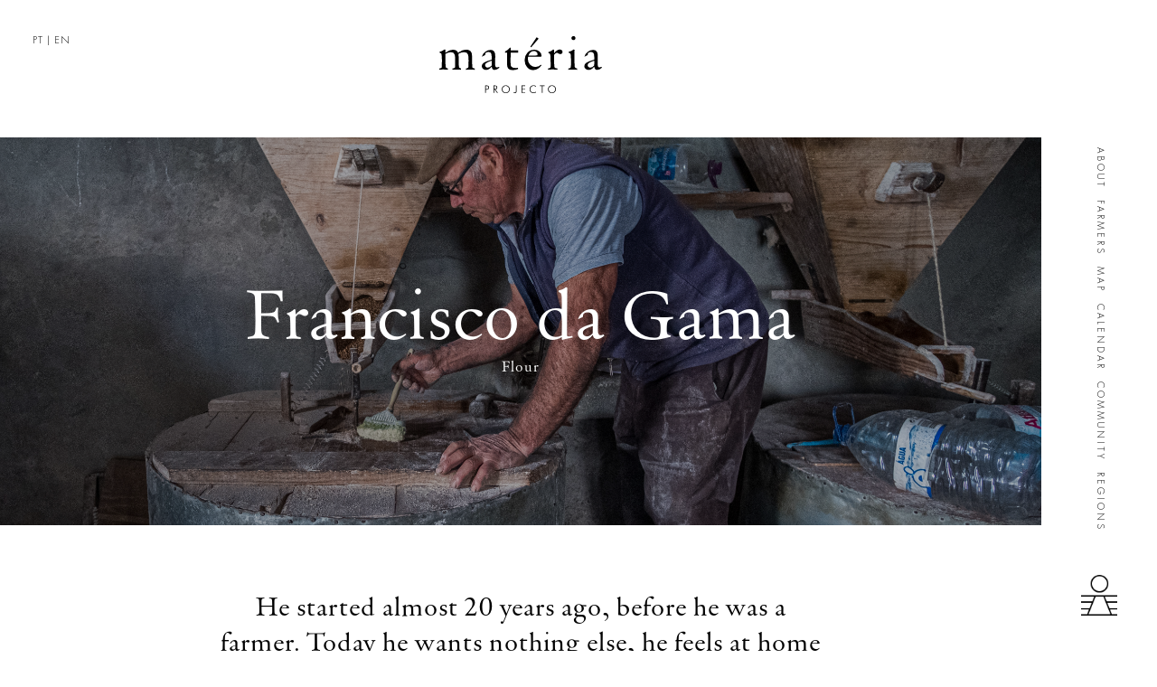

--- FILE ---
content_type: text/html; charset=UTF-8
request_url: https://www.projectomateria.pt/en/produtores/francisco-da-gama_73
body_size: 6533
content:
<!doctype html>
<html lang="en">
<head>
    <meta charset="utf-8">
    <meta http-equiv="x-ua-compatible" content="ie=edge">
    <title>Francisco da Gama - Projecto Matéria</title>
    <meta name="description" content="Começou nisto há quase 20 anos, antes era agricultor. Hoje não quer outra coisa, sente-se em casa naquele espaço. Não planta trigo, não precisa — os agricultores da região trazem o seu para moer e quando tem a mais vende já transformado em ">
    <meta name="keywords" content="francisco,moinho,santana,Farinha,Milho,Trigo,Portugal,Madeira,Matéria,Produtores">

    <meta name="viewport" content="width=device-width, initial-scale=1, shrink-to-fit=no">
    <meta name="zone" content="PT">
    <meta name="developer" content="thisislove">
    <meta name="design" content="thisislove">
    <meta name="copyright" content="Projecto Matéria">

    <base href="https://www.projectomateria.pt/">
    <link rel="preconnect" href="https://code.jquery.com/" crossorigin>

    <!-- Icon -->
    <base href="https://www.projectomateria.pt/">
    <link rel="shortcut icon" href="public/images/materia-ico@2x.png">
    <meta name="theme-color" content="#ffffff">
    <meta name="msapplication-TileColor" content="#ffffff">

    <!-- Facebook -->
    <meta property="og:title" content="Francisco da Gama">
    <meta property="og:url" content="https://www.projectomateria.pt/en/produtores/francisco-da-gama_73?fbrefresh=89127348912">
    <meta property="og:image" content="https://www.projectomateria.pt/public/uploads/produtores/FranciscodagAN/MoinhodeSantanaTP13.jpg">
    <meta property="og:site_name" content="Projecto Matéria">
    <meta property="og:description" content="Começou nisto há quase 20 anos, antes era agricultor. Hoje não quer outra coisa, sente-se em casa naquele espaço. Não planta trigo, não precisa — os agricultores da região trazem o seu para moer e quando tem a mais vende já transformado em ">

    <!-- CSS -->
    <link rel="stylesheet" href="public/css/styles/fonts.css">
    <link rel="stylesheet" href="public/css/vendor/normalize.css">
    <link rel="stylesheet" href="public/css/vendor/hamburgers.min.css">
    <link rel="stylesheet" href="https://unpkg.com/aos@next/dist/aos.css" />
    <link rel="stylesheet" href="https://unpkg.com/ionicons@2.0.1/css/ionicons.min.css">


    <link rel="stylesheet" href="public/css/styles/styles.css?v=1769170815">

<!-- Global site tag (gtag.js) - Google Analytics -->
<script async src="https://www.googletagmanager.com/gtag/js?id=UA-161719357-1"></script>
<script>
  window.dataLayer = window.dataLayer || [];
  function gtag(){dataLayer.push(arguments);}
  gtag('js', new Date());

  gtag('config', 'UA-161719357-1');
</script>



</head>

<body data-lang="en" data-url="https://www.projectomateria.pt/" data-controller="produtores" class="produtores-page is-show-page">

    <header class="header-main" role="banner">

        <div class="site-logo">
            <a href="https://www.projectomateria.pt/en/">
                <svg xmlns="http://www.w3.org/2000/svg" width="202.38" height="70.948" viewBox="0 0 202.38 70.948">
  <g id="Group_8" data-name="Group 8" transform="translate(-694.16 -65.3)">
    <path id="Path_5" data-name="Path 5" d="M46.38-1.38V.18q-4.56-.36-6-.36a42.038,42.038,0,0,0-5.16.36V-1.38a4.412,4.412,0,0,0,2.64-.9,3.736,3.736,0,0,0,.6-2.46q0-.06.06-2.64t.06-4.14q0-5.64-.9-7.74-1.14-2.46-4.62-2.46a14.087,14.087,0,0,0-7.14,2.1q.36,1.38.42,9.48a39.324,39.324,0,0,0,.36,7.2q.36,1.14,2.52,1.44V.18a47.64,47.64,0,0,0-5.34-.36L18.6.06V-1.38a5.973,5.973,0,0,0,2.34-.72,1.794,1.794,0,0,0,.84-.99,8.853,8.853,0,0,0,.12-1.77q0-1.2.03-3.03t.03-3.03q0-6.12-.9-8.28-1.02-2.52-4.5-2.52a14.21,14.21,0,0,0-6.72,2.1v9.36q0,6.06.48,7.32a1.817,1.817,0,0,0,.72.9,6.514,6.514,0,0,0,1.8.6V.06q-5.4-.3-5.52-.3A39.085,39.085,0,0,0,2.16.12V-1.44q.42-.06.87-.15t.63-.12a3.558,3.558,0,0,0,.39-.09,1.017,1.017,0,0,0,.33-.15l.24-.18a1.089,1.089,0,0,0,.24-.27,2.469,2.469,0,0,0,.48-1.5q.06-1.02.06-5.64a58.69,58.69,0,0,0-.42-9.42,2.24,2.24,0,0,0-.6-1.17,7.213,7.213,0,0,0-1.8-.99V-22.2a13.016,13.016,0,0,0,2.82-.9,28.53,28.53,0,0,0,3.42-2.1l1.02.54v3.6q5.04-3.72,9.18-3.72,4.98,0,6.6,3.9,4.98-3.96,9.9-3.96,5.04,0,6.66,3.72.84,1.92.84,10.38,0,7.02.36,7.98a1.587,1.587,0,0,0,.84.81A11.078,11.078,0,0,0,46.38-1.38Zm29.88-2.1.72,1.02Q73.86.3,71.04.3a3.171,3.171,0,0,1-2.52-.96,6,6,0,0,1-1.14-3.12Q64.02.36,60.3.36a5.437,5.437,0,0,1-3.78-1.41,4.351,4.351,0,0,1-1.56-3.33A5.07,5.07,0,0,1,57.6-8.61q2.64-1.77,9.06-3.63l.72-.18v-2.4q-.06-4.32-.84-5.52a3.625,3.625,0,0,0-3.36-1.56,4.961,4.961,0,0,0-2.88.75,2.331,2.331,0,0,0-1.08,2.01,7.733,7.733,0,0,0,.06.96l-4.2,2.1a11.321,11.321,0,0,1,4.14-6.06,10.971,10.971,0,0,1,6.84-2.4,5.515,5.515,0,0,1,4.38,2.04q1.32,1.68,1.32,5.58,0,1.5-.09,4.77t-.09,4.53a10.064,10.064,0,0,0,.48,3.75A1.748,1.748,0,0,0,73.8-2.82,6.463,6.463,0,0,0,76.26-3.48Zm-9-1.62.12-6A34.642,34.642,0,0,0,63-9.54a10.555,10.555,0,0,0-3,1.86,2.878,2.878,0,0,0-.9,2.1,2.792,2.792,0,0,0,.99,2.19,3.551,3.551,0,0,0,2.43.87Q64.92-2.52,67.26-5.1ZM99.9-2.34l.36,1.5A16.969,16.969,0,0,1,93.18.6Q89.7.6,88.05-1.23T86.4-6.84q0-4.8.12-7.68l.06-6.6h-2.7v-1.32a18.2,18.2,0,0,0,6.24-5.04l.9.36q0,1.02-.06,1.68v1.56h9.18v2.76H90.9q0,1.62-.03,3.84t-.03,3.84v5.28q0,3.6,1.02,4.62,1.5,1.5,5.28,1.5A17.193,17.193,0,0,0,99.9-2.34Zm25.86-36.24L116.4-27.72l-.96-.78,7.86-11.76ZM128.7-6.12l.72.66q-4.68,6-10.44,6a9.612,9.612,0,0,1-7.59-3.51,12.888,12.888,0,0,1-3.03-8.73,13.19,13.19,0,0,1,3.42-9.33,11.207,11.207,0,0,1,8.58-3.69,9.526,9.526,0,0,1,6.39,2.22,6.9,6.9,0,0,1,2.61,5.46q0,.96-1.08.96H112.62a12.568,12.568,0,0,0-.3,2.52,10.278,10.278,0,0,0,2.7,7.32,9.041,9.041,0,0,0,6.9,2.88A10.345,10.345,0,0,0,128.7-6.12ZM113.04-17.46h4.38q.96,0,1.89-.03t1.41-.06q.48-.03.6-.03a7.2,7.2,0,0,0,2.4-.27,1.029,1.029,0,0,0,.66-1.05,4,4,0,0,0-1.29-3.06,4.533,4.533,0,0,0-3.21-1.2,6.2,6.2,0,0,0-4.08,1.5A9.423,9.423,0,0,0,113.04-17.46Zm30.84-7.62.9.36q.06,1.2.12,1.98l.18,2.16q3.72-4.44,6.84-4.44a3.721,3.721,0,0,1,2.55.87,2.792,2.792,0,0,1,.99,2.19,2.466,2.466,0,0,1-.81,1.89,2.846,2.846,0,0,1-2.01.75,4.627,4.627,0,0,1-2.22-.78,4.459,4.459,0,0,0-2.28-.84q-1.26,0-3.06,2.34-.06,2.88-.06,7.44,0,7.44.6,8.4a1.628,1.628,0,0,0,.96.84q.6.18,2.64.54V.06q-3.9-.3-6.24-.3-2.46,0-5.64.3V-1.38a10.216,10.216,0,0,0,2.22-.6,1.624,1.624,0,0,0,.9-.93,10.1,10.1,0,0,0,.18-2.43q0-1.26-.03-3.36t-.03-3.42a34.261,34.261,0,0,0-.42-6.54,2.646,2.646,0,0,0-2.28-1.98v-1.2A12.706,12.706,0,0,0,143.88-25.08ZM171.54-39.3a2.544,2.544,0,0,1-.72,1.83,2.324,2.324,0,0,1-1.74.75,2.442,2.442,0,0,1-1.8-.72,2.371,2.371,0,0,1-.72-1.74,2.421,2.421,0,0,1,.75-1.77,2.562,2.562,0,0,1,1.89-.75,2.206,2.206,0,0,1,1.65.72A2.352,2.352,0,0,1,171.54-39.3Zm2.22,37.92V.18a38.167,38.167,0,0,0-5.28-.36,56.138,56.138,0,0,0-5.82.3v-1.5q2.46-.42,2.94-1.26.36-.6.36-4.74,0-.9-.03-2.55t-.03-2.25a46,46,0,0,0-.3-6.6,2.347,2.347,0,0,0-.63-1.26A6.323,6.323,0,0,0,163.2-21v-1.26a12.574,12.574,0,0,0,6.12-2.88l1.08.54q-.06,9.54-.06,12.42,0,7.92.42,9.18Q171.12-1.68,173.76-1.38Zm30.06-2.1.72,1.02Q201.42.3,198.6.3a3.171,3.171,0,0,1-2.52-.96,6,6,0,0,1-1.14-3.12Q191.58.36,187.86.36a5.437,5.437,0,0,1-3.78-1.41,4.351,4.351,0,0,1-1.56-3.33,5.07,5.07,0,0,1,2.64-4.23q2.64-1.77,9.06-3.63l.72-.18v-2.4q-.06-4.32-.84-5.52a3.625,3.625,0,0,0-3.36-1.56,4.961,4.961,0,0,0-2.88.75,2.331,2.331,0,0,0-1.08,2.01,7.734,7.734,0,0,0,.06.96l-4.2,2.1a11.321,11.321,0,0,1,4.14-6.06,10.971,10.971,0,0,1,6.84-2.4A5.515,5.515,0,0,1,198-22.5q1.32,1.68,1.32,5.58,0,1.5-.09,4.77t-.09,4.53a10.064,10.064,0,0,0,.48,3.75,1.748,1.748,0,0,0,1.74,1.05A6.463,6.463,0,0,0,203.82-3.48Zm-9-1.62.12-6a34.641,34.641,0,0,0-4.38,1.56,10.554,10.554,0,0,0-3,1.86,2.878,2.878,0,0,0-.9,2.1,2.792,2.792,0,0,0,.99,2.19,3.551,3.551,0,0,0,2.43.87Q192.48-2.52,194.82-5.1Z" transform="translate(692 107)"/>
    <path id="Path_6" data-name="Path 6" d="M1.155,0V-9.293H2.85a7.273,7.273,0,0,1,1.476.108,2.282,2.282,0,0,1,.822.355,2.067,2.067,0,0,1,.679.87,3.029,3.029,0,0,1,.241,1.225,2.391,2.391,0,0,1-.743,1.946,3.64,3.64,0,0,1-2.349.619H2V0ZM2-4.913h.578A3.77,3.77,0,0,0,4.643-5.3a1.592,1.592,0,0,0,.53-1.368,2.291,2.291,0,0,0-.121-.759,1.841,1.841,0,0,0-.362-.619,1.335,1.335,0,0,0-.673-.394,6.266,6.266,0,0,0-1.441-.114H2ZM12.4-8.557v3.434h.851A2.688,2.688,0,0,0,14.9-5.5a1.566,1.566,0,0,0,.467-1.285,1.7,1.7,0,0,0-.482-1.365,2.55,2.55,0,0,0-1.631-.406ZM17.2,0H16.17L12.907-4.431H12.4V0h-.844V-9.293h1.708a3.466,3.466,0,0,1,2.263.628,2.34,2.34,0,0,1,.752,1.9,2.262,2.262,0,0,1-.644,1.708,2.447,2.447,0,0,1-1.774.622Zm9.645-.508a4.043,4.043,0,0,0,1.562-.3A4.108,4.108,0,0,0,29.731-1.7a4.154,4.154,0,0,0,.885-1.343,4.141,4.141,0,0,0,.308-1.584,4.147,4.147,0,0,0-.3-1.584,4.151,4.151,0,0,0-.889-1.343,3.96,3.96,0,0,0-1.317-.889,4.083,4.083,0,0,0-1.571-.3,4,4,0,0,0-1.555.3,4.128,4.128,0,0,0-1.32.889,4.243,4.243,0,0,0-.889,1.343,4.116,4.116,0,0,0-.3,1.584,4.147,4.147,0,0,0,.3,1.584A4.151,4.151,0,0,0,23.967-1.7a3.987,3.987,0,0,0,1.308.892A4.036,4.036,0,0,0,26.843-.508Zm4.977-4.12a4.75,4.75,0,0,1-.375,1.869,4.832,4.832,0,0,1-1.079,1.577A4.987,4.987,0,0,1,28.747-.117a5.025,5.025,0,0,1-1.9.365,5,5,0,0,1-1.9-.365,4.926,4.926,0,0,1-1.609-1.063A4.9,4.9,0,0,1,22.25-2.764a4.739,4.739,0,0,1-.371-1.863A4.817,4.817,0,0,1,22.25-6.51,4.883,4.883,0,0,1,23.333-8.1a4.719,4.719,0,0,1,1.593-1.047A5.146,5.146,0,0,1,26.843-9.5a5.147,5.147,0,0,1,1.927.359,4.8,4.8,0,0,1,1.6,1.044,4.883,4.883,0,0,1,1.082,1.59A4.817,4.817,0,0,1,31.82-4.627ZM39.4-2.545V-9.293h.844V-2a2.47,2.47,0,0,1-.5,1.676,1.855,1.855,0,0,1-1.473.571A2.168,2.168,0,0,1,37.227,0a2.007,2.007,0,0,1-.752-.72l.6-.546a1.949,1.949,0,0,0,.555.533,1.192,1.192,0,0,0,.619.171.952.952,0,0,0,.889-.448A3.208,3.208,0,0,0,39.4-2.545ZM46.342,0V-9.293h4.6V-8.5H47.186v2.907h3.758V-4.8H47.186V-.793h3.758V0ZM64.378-7.592a4.982,4.982,0,0,0-1.416-.882,4.112,4.112,0,0,0-1.523-.286A3.933,3.933,0,0,0,58.51-7.617,4.058,4.058,0,0,0,57.383-4.64a4.691,4.691,0,0,0,.276,1.657A3.68,3.68,0,0,0,58.5-1.676a3.825,3.825,0,0,0,1.279.851,4.076,4.076,0,0,0,1.546.292,4.6,4.6,0,0,0,1.562-.273,5.129,5.129,0,0,0,1.441-.806v.99a6.048,6.048,0,0,1-1.45.644,5.337,5.337,0,0,1-1.514.225,5.227,5.227,0,0,1-1.93-.362A4.615,4.615,0,0,1,57.853-1.13a4.481,4.481,0,0,1-1.028-1.562,5.285,5.285,0,0,1-.349-1.949,5.206,5.206,0,0,1,.359-1.942,4.417,4.417,0,0,1,1.031-1.555,4.638,4.638,0,0,1,1.577-1,5.218,5.218,0,0,1,1.92-.362,5.344,5.344,0,0,1,1.647.244,4.4,4.4,0,0,1,1.381.733ZM71.756,0V-8.5H69.2v-.793h5.967V-8.5H72.6V0ZM84.283-.508a4.043,4.043,0,0,0,1.562-.3A4.108,4.108,0,0,0,87.171-1.7a4.154,4.154,0,0,0,.885-1.343,4.141,4.141,0,0,0,.308-1.584,4.147,4.147,0,0,0-.3-1.584,4.151,4.151,0,0,0-.889-1.343,3.96,3.96,0,0,0-1.317-.889,4.083,4.083,0,0,0-1.571-.3,4,4,0,0,0-1.555.3,4.128,4.128,0,0,0-1.32.889,4.243,4.243,0,0,0-.889,1.343,4.116,4.116,0,0,0-.3,1.584,4.147,4.147,0,0,0,.3,1.584A4.151,4.151,0,0,0,81.407-1.7a3.987,3.987,0,0,0,1.308.892A4.036,4.036,0,0,0,84.283-.508Zm4.977-4.12a4.75,4.75,0,0,1-.375,1.869,4.832,4.832,0,0,1-1.079,1.577A4.987,4.987,0,0,1,86.187-.117a5.025,5.025,0,0,1-1.9.365,5,5,0,0,1-1.9-.365,4.926,4.926,0,0,1-1.609-1.063A4.9,4.9,0,0,1,79.69-2.764a4.739,4.739,0,0,1-.371-1.863A4.817,4.817,0,0,1,79.69-6.51,4.883,4.883,0,0,1,80.773-8.1a4.719,4.719,0,0,1,1.593-1.047A5.146,5.146,0,0,1,84.283-9.5a5.147,5.147,0,0,1,1.927.359,4.8,4.8,0,0,1,1.6,1.044,4.883,4.883,0,0,1,1.082,1.59A4.817,4.817,0,0,1,89.259-4.627Z" transform="translate(750 136)"/>
  </g>
</svg>
            </a>
        </div>

        <div class="langs">
                            
                <a href="pt/produtores/francisco-da-gama_73"  data-url="https://www.projectomateria.pt//changelanguage/pt">PT</a> | <a href="en/produtores/francisco-da-gama_73"  data-url="https://www.projectomateria.pt//changelanguage/en">EN</a>
                

        </div>

        <button class="hamburger js-hamburger" type="button" aria-label="Menu" aria-controls="navigation">
            <span class="hamburger-inner"></span>
        </button>

        <nav class="nav-main" role="navigation" id="navigation">

            

            
        <ul>
                            <li >
                    <a href="en/sobre">About</a>
                                    </li>
                            <li class="active" >
                    <a href="en/produtores">Farmers</a>
                                    </li>
                            <li >
                    <a href="en/produtores/map">Map</a>
                                    </li>
                            <li >
                    <a href="en/calendar/cogumelos_1">Calendar</a>
                                    </li>
                            <li >
                    <a href="en/comunidade">Community</a>
                                    </li>
                            <li >
                    <a href="en/regioes">Regions</a>
                                    </li>
            
            <li class=" mobile">
                               
                                   <a href="pt/produtores/francisco-da-gama_73"  data-url="https://www.projectomateria.pt//changelanguage/pt">Português</a>
                            </li>

        </ul>

            <img src="public/images/materia-icon@2x.png">
        </nav>

    </header>
<main>

 <section class="main-photo">
        <img src="public/uploads/produtores/FranciscodagAN/MoinhodeSantanaTP13.jpg">
        <div class="overlay">
            <div  data-aos="fade-up" >
                <h1>Francisco da Gama</h1>
                <div class="products">
                                            <span>Flour</span>
                                    </div>
                
            </div>
        </div>
    </section>  


    <article class="producer">

        <div class="wrapper">

            <h2 class="quote"><p><span>He started almost 20 years ago, before he was a farmer. Today he wants nothing else, he feels at home in that space. He doesn't plant wheat, he doesn't need to — farmers in the region bring theirs to grind and when there's more, it's already turned into flour.</span></p></h2>
            <div class="contacts">
                <p><span>Moinho de Santana</span><br /><span>Santana, Madeira</span><br /><span>+351 963 257 225</span><br /><br /><span>Introduced by</span><br /><span>Teresa Vivas, <a href="https://www.facebook.com/Mesa-Cultura-Gastronómica-106399414150425/" target="_blank">Mesa Cultura Gastronónica</a></span></p>                    
                                        <br>
                        Texto de  Tiago Pais                
                                        <br>
                        Fotografias de  Tiago Pais                
            </div>
            
        <div class="cols-text ">
            <p><span>We are facing a well-disposed miller. He introduces himself as “Francisco da Gama, cousin of Vasco”. From the famous sailor? "No, from my cousin Vasco." The good mood continues inside the small cubicle that, seen from the outside, no one would say is a watermill. And, it’s not one, it's two: one for wheat and one for corn. The stories and the smile come out of him with the same ease with which he moves the millstones to transform the raw material that arrives there into flour. The mill, he warns at the outset, is not even his property, but his brother João Zé's. However, in Santana and its surroundings — a land where many residents claim that the best bread on the island is made — everyone recognizes him as the leading authority in the art of milling.</span></p>
<p><span>He started almost 20 years ago, before he was a farmer. Today he wants nothing else, he feels at home in that space. He doesn't plant wheat, he doesn't need to — farmers in the region bring theirs to grind and when there's more, it's already turned into flour. At home, he also only uses his flour. “Once I let it run out and bought flour from the supermarket to make some pancakes. When I tasted that, I couldn't even eat it, I had to feed it to the pigs”, he says between smiles. He sells flour at 2€/kg. "Some people say it's expensive, but those who know it's good, pay and that's it."</span></p>
<p><span>It won't be expensive especially if the price includes a conversation with this miller-entertainer. One of his favourite numbers is to play a game with those who visit him for the first time: he bets that, even without seeing, he can guess when the flour will stop coming out of the sieve, which is on the opposite side of the crank that is turning. Bet won. Then, there he denounces himself—points to the small rearview mirror of a motorcycle hanging from the ceiling. “I see everything there”. And he smiles. Once again.</span></p>
<p></p>        </div>
    </div>
    





    
        <div class="flex-grid padding-right">
                            <div data-aos="zoom-in-up">
                    <img src="public/uploads/produtores/FranciscodagAN/MoinhodeSantanaTP16.jpg">
                </div>
                                        <div data-aos="fade-up" data-aos-delay="600">
                    <img src="public/uploads/produtores/FranciscodagAN/MoinhodeSantanaTP18.jpg">
                </div>
                    </div>
   

                    <section class="main-photo">
                 <img src="public/uploads/produtores/FranciscodagAN/MoinhodeSantanaTP24.jpg">
            </section>  
        

         <div class="flex-grid padding-left">
                            <div data-aos="zoom-in-up">
                    <img src="public/uploads/produtores/FranciscodagAN/MoinhodeSantanaTP30.jpg">
                </div>
            
                            <div data-aos="fade-up" data-aos-delay="600">
                    <img src="public/uploads/produtores/FranciscodagAN/MoinhodeSantanaTP7.jpg">
                </div>
                    </div>




        
       

</article>

</main>

        <footer>
            <div class="social">
               <a href="https://www.facebook.com/projectomateria/" target="_blank"><i class="ion-social-facebook"></i></a>
               <a href="https://www.instagram.com/projectomateria/" target="_blank"><i class="ion-social-instagram-outline"></i></a>
              <a href="https://vimeo.com/projectomateria" target="_blank"><i class="ion-social-vimeo"></i></a>
               

            </div>
            <div>
                                   <a href="sobre">About</a>
                                   <a href="produtores">Farmers</a>
                                   <a href="produtores/map">Map</a>
                                   <a href="calendar/cogumelos_1">Calendar</a>
                                   <a href="comunidade">Community</a>
                                   <a href="regioes">Regions</a>
                              <a href="participe">Participate</a>
            </div>
            <div>
               <a href="en/politica-de-privacidade">Política de Privacidade</a>
               <a href="">Política de Cookies</a>
               <p>&copy; Copyright Matéria 2026</p>
            </div>
            <div class="logos">
                <ul>
                    <li><span>Financiado por</span><img src="public/images/turismoportugal.png"></li>

                    <li><span>Parceiros</span><img src="public/images/icel_logo@2x.png"></li>

                   
                    
                    <li class="unesco"><span>Apoios</span><img src="public/images/unesco_logo@2x.png"></li>

                     
                    
                    
                </ul>
            </div>
        </footer>

        <script src="https://code.jquery.com/jquery-3.3.1.min.js" integrity="sha256-FgpCb/KJQlLNfOu91ta32o/NMZxltwRo8QtmkMRdAu8=" crossorigin="anonymous"></script>
        <script src="https://unpkg.com/aos@next/dist/aos.js"></script>

        <!-- <script src="https://maps.googleapis.com/maps/api/js?key=AIzaSyCJGPY2f12PNfZVQn07_9j5vjNVbMAgbFQ&callback=initMap" async defer></script>-->

        

         <script src="public/js/plugins.min.js?v=1769170815"></script>
        <script src="public/js/main.js?v=1769170815"></script>

         <!--  <script src="https://maps.googleapis.com/maps/api/js?key=AIzaSyCJGPY2f12PNfZVQn07_9j5vjNVbMAgbFQ&callback=initMap" async defer></script>-->

            </body>

</html> 

--- FILE ---
content_type: text/html; charset=UTF-8
request_url: https://www.projectomateria.pt/en/produtores/francisco-da-gama_73
body_size: 6664
content:
<!doctype html>
<html lang="en">
<head>
    <meta charset="utf-8">
    <meta http-equiv="x-ua-compatible" content="ie=edge">
    <title>Francisco da Gama - Projecto Matéria</title>
    <meta name="description" content="Começou nisto há quase 20 anos, antes era agricultor. Hoje não quer outra coisa, sente-se em casa naquele espaço. Não planta trigo, não precisa — os agricultores da região trazem o seu para moer e quando tem a mais vende já transformado em ">
    <meta name="keywords" content="francisco,moinho,santana,Farinha,Milho,Trigo,Portugal,Madeira,Matéria,Produtores">

    <meta name="viewport" content="width=device-width, initial-scale=1, shrink-to-fit=no">
    <meta name="zone" content="PT">
    <meta name="developer" content="thisislove">
    <meta name="design" content="thisislove">
    <meta name="copyright" content="Projecto Matéria">

    <base href="https://www.projectomateria.pt/">
    <link rel="preconnect" href="https://code.jquery.com/" crossorigin>

    <!-- Icon -->
    <base href="https://www.projectomateria.pt/">
    <link rel="shortcut icon" href="public/images/materia-ico@2x.png">
    <meta name="theme-color" content="#ffffff">
    <meta name="msapplication-TileColor" content="#ffffff">

    <!-- Facebook -->
    <meta property="og:title" content="Francisco da Gama">
    <meta property="og:url" content="https://www.projectomateria.pt/en/produtores/francisco-da-gama_73?fbrefresh=89127348912">
    <meta property="og:image" content="https://www.projectomateria.pt/public/uploads/produtores/FranciscodagAN/MoinhodeSantanaTP13.jpg">
    <meta property="og:site_name" content="Projecto Matéria">
    <meta property="og:description" content="Começou nisto há quase 20 anos, antes era agricultor. Hoje não quer outra coisa, sente-se em casa naquele espaço. Não planta trigo, não precisa — os agricultores da região trazem o seu para moer e quando tem a mais vende já transformado em ">

    <!-- CSS -->
    <link rel="stylesheet" href="public/css/styles/fonts.css">
    <link rel="stylesheet" href="public/css/vendor/normalize.css">
    <link rel="stylesheet" href="public/css/vendor/hamburgers.min.css">
    <link rel="stylesheet" href="https://unpkg.com/aos@next/dist/aos.css" />
    <link rel="stylesheet" href="https://unpkg.com/ionicons@2.0.1/css/ionicons.min.css">


    <link rel="stylesheet" href="public/css/styles/styles.css?v=1769170819">

<!-- Global site tag (gtag.js) - Google Analytics -->
<script async src="https://www.googletagmanager.com/gtag/js?id=UA-161719357-1"></script>
<script>
  window.dataLayer = window.dataLayer || [];
  function gtag(){dataLayer.push(arguments);}
  gtag('js', new Date());

  gtag('config', 'UA-161719357-1');
</script>



</head>

<body data-lang="en" data-url="https://www.projectomateria.pt/" data-controller="produtores" class="produtores-page is-show-page">

    <header class="header-main" role="banner">

        <div class="site-logo">
            <a href="https://www.projectomateria.pt/en/">
                <svg xmlns="http://www.w3.org/2000/svg" width="202.38" height="70.948" viewBox="0 0 202.38 70.948">
  <g id="Group_8" data-name="Group 8" transform="translate(-694.16 -65.3)">
    <path id="Path_5" data-name="Path 5" d="M46.38-1.38V.18q-4.56-.36-6-.36a42.038,42.038,0,0,0-5.16.36V-1.38a4.412,4.412,0,0,0,2.64-.9,3.736,3.736,0,0,0,.6-2.46q0-.06.06-2.64t.06-4.14q0-5.64-.9-7.74-1.14-2.46-4.62-2.46a14.087,14.087,0,0,0-7.14,2.1q.36,1.38.42,9.48a39.324,39.324,0,0,0,.36,7.2q.36,1.14,2.52,1.44V.18a47.64,47.64,0,0,0-5.34-.36L18.6.06V-1.38a5.973,5.973,0,0,0,2.34-.72,1.794,1.794,0,0,0,.84-.99,8.853,8.853,0,0,0,.12-1.77q0-1.2.03-3.03t.03-3.03q0-6.12-.9-8.28-1.02-2.52-4.5-2.52a14.21,14.21,0,0,0-6.72,2.1v9.36q0,6.06.48,7.32a1.817,1.817,0,0,0,.72.9,6.514,6.514,0,0,0,1.8.6V.06q-5.4-.3-5.52-.3A39.085,39.085,0,0,0,2.16.12V-1.44q.42-.06.87-.15t.63-.12a3.558,3.558,0,0,0,.39-.09,1.017,1.017,0,0,0,.33-.15l.24-.18a1.089,1.089,0,0,0,.24-.27,2.469,2.469,0,0,0,.48-1.5q.06-1.02.06-5.64a58.69,58.69,0,0,0-.42-9.42,2.24,2.24,0,0,0-.6-1.17,7.213,7.213,0,0,0-1.8-.99V-22.2a13.016,13.016,0,0,0,2.82-.9,28.53,28.53,0,0,0,3.42-2.1l1.02.54v3.6q5.04-3.72,9.18-3.72,4.98,0,6.6,3.9,4.98-3.96,9.9-3.96,5.04,0,6.66,3.72.84,1.92.84,10.38,0,7.02.36,7.98a1.587,1.587,0,0,0,.84.81A11.078,11.078,0,0,0,46.38-1.38Zm29.88-2.1.72,1.02Q73.86.3,71.04.3a3.171,3.171,0,0,1-2.52-.96,6,6,0,0,1-1.14-3.12Q64.02.36,60.3.36a5.437,5.437,0,0,1-3.78-1.41,4.351,4.351,0,0,1-1.56-3.33A5.07,5.07,0,0,1,57.6-8.61q2.64-1.77,9.06-3.63l.72-.18v-2.4q-.06-4.32-.84-5.52a3.625,3.625,0,0,0-3.36-1.56,4.961,4.961,0,0,0-2.88.75,2.331,2.331,0,0,0-1.08,2.01,7.733,7.733,0,0,0,.06.96l-4.2,2.1a11.321,11.321,0,0,1,4.14-6.06,10.971,10.971,0,0,1,6.84-2.4,5.515,5.515,0,0,1,4.38,2.04q1.32,1.68,1.32,5.58,0,1.5-.09,4.77t-.09,4.53a10.064,10.064,0,0,0,.48,3.75A1.748,1.748,0,0,0,73.8-2.82,6.463,6.463,0,0,0,76.26-3.48Zm-9-1.62.12-6A34.642,34.642,0,0,0,63-9.54a10.555,10.555,0,0,0-3,1.86,2.878,2.878,0,0,0-.9,2.1,2.792,2.792,0,0,0,.99,2.19,3.551,3.551,0,0,0,2.43.87Q64.92-2.52,67.26-5.1ZM99.9-2.34l.36,1.5A16.969,16.969,0,0,1,93.18.6Q89.7.6,88.05-1.23T86.4-6.84q0-4.8.12-7.68l.06-6.6h-2.7v-1.32a18.2,18.2,0,0,0,6.24-5.04l.9.36q0,1.02-.06,1.68v1.56h9.18v2.76H90.9q0,1.62-.03,3.84t-.03,3.84v5.28q0,3.6,1.02,4.62,1.5,1.5,5.28,1.5A17.193,17.193,0,0,0,99.9-2.34Zm25.86-36.24L116.4-27.72l-.96-.78,7.86-11.76ZM128.7-6.12l.72.66q-4.68,6-10.44,6a9.612,9.612,0,0,1-7.59-3.51,12.888,12.888,0,0,1-3.03-8.73,13.19,13.19,0,0,1,3.42-9.33,11.207,11.207,0,0,1,8.58-3.69,9.526,9.526,0,0,1,6.39,2.22,6.9,6.9,0,0,1,2.61,5.46q0,.96-1.08.96H112.62a12.568,12.568,0,0,0-.3,2.52,10.278,10.278,0,0,0,2.7,7.32,9.041,9.041,0,0,0,6.9,2.88A10.345,10.345,0,0,0,128.7-6.12ZM113.04-17.46h4.38q.96,0,1.89-.03t1.41-.06q.48-.03.6-.03a7.2,7.2,0,0,0,2.4-.27,1.029,1.029,0,0,0,.66-1.05,4,4,0,0,0-1.29-3.06,4.533,4.533,0,0,0-3.21-1.2,6.2,6.2,0,0,0-4.08,1.5A9.423,9.423,0,0,0,113.04-17.46Zm30.84-7.62.9.36q.06,1.2.12,1.98l.18,2.16q3.72-4.44,6.84-4.44a3.721,3.721,0,0,1,2.55.87,2.792,2.792,0,0,1,.99,2.19,2.466,2.466,0,0,1-.81,1.89,2.846,2.846,0,0,1-2.01.75,4.627,4.627,0,0,1-2.22-.78,4.459,4.459,0,0,0-2.28-.84q-1.26,0-3.06,2.34-.06,2.88-.06,7.44,0,7.44.6,8.4a1.628,1.628,0,0,0,.96.84q.6.18,2.64.54V.06q-3.9-.3-6.24-.3-2.46,0-5.64.3V-1.38a10.216,10.216,0,0,0,2.22-.6,1.624,1.624,0,0,0,.9-.93,10.1,10.1,0,0,0,.18-2.43q0-1.26-.03-3.36t-.03-3.42a34.261,34.261,0,0,0-.42-6.54,2.646,2.646,0,0,0-2.28-1.98v-1.2A12.706,12.706,0,0,0,143.88-25.08ZM171.54-39.3a2.544,2.544,0,0,1-.72,1.83,2.324,2.324,0,0,1-1.74.75,2.442,2.442,0,0,1-1.8-.72,2.371,2.371,0,0,1-.72-1.74,2.421,2.421,0,0,1,.75-1.77,2.562,2.562,0,0,1,1.89-.75,2.206,2.206,0,0,1,1.65.72A2.352,2.352,0,0,1,171.54-39.3Zm2.22,37.92V.18a38.167,38.167,0,0,0-5.28-.36,56.138,56.138,0,0,0-5.82.3v-1.5q2.46-.42,2.94-1.26.36-.6.36-4.74,0-.9-.03-2.55t-.03-2.25a46,46,0,0,0-.3-6.6,2.347,2.347,0,0,0-.63-1.26A6.323,6.323,0,0,0,163.2-21v-1.26a12.574,12.574,0,0,0,6.12-2.88l1.08.54q-.06,9.54-.06,12.42,0,7.92.42,9.18Q171.12-1.68,173.76-1.38Zm30.06-2.1.72,1.02Q201.42.3,198.6.3a3.171,3.171,0,0,1-2.52-.96,6,6,0,0,1-1.14-3.12Q191.58.36,187.86.36a5.437,5.437,0,0,1-3.78-1.41,4.351,4.351,0,0,1-1.56-3.33,5.07,5.07,0,0,1,2.64-4.23q2.64-1.77,9.06-3.63l.72-.18v-2.4q-.06-4.32-.84-5.52a3.625,3.625,0,0,0-3.36-1.56,4.961,4.961,0,0,0-2.88.75,2.331,2.331,0,0,0-1.08,2.01,7.734,7.734,0,0,0,.06.96l-4.2,2.1a11.321,11.321,0,0,1,4.14-6.06,10.971,10.971,0,0,1,6.84-2.4A5.515,5.515,0,0,1,198-22.5q1.32,1.68,1.32,5.58,0,1.5-.09,4.77t-.09,4.53a10.064,10.064,0,0,0,.48,3.75,1.748,1.748,0,0,0,1.74,1.05A6.463,6.463,0,0,0,203.82-3.48Zm-9-1.62.12-6a34.641,34.641,0,0,0-4.38,1.56,10.554,10.554,0,0,0-3,1.86,2.878,2.878,0,0,0-.9,2.1,2.792,2.792,0,0,0,.99,2.19,3.551,3.551,0,0,0,2.43.87Q192.48-2.52,194.82-5.1Z" transform="translate(692 107)"/>
    <path id="Path_6" data-name="Path 6" d="M1.155,0V-9.293H2.85a7.273,7.273,0,0,1,1.476.108,2.282,2.282,0,0,1,.822.355,2.067,2.067,0,0,1,.679.87,3.029,3.029,0,0,1,.241,1.225,2.391,2.391,0,0,1-.743,1.946,3.64,3.64,0,0,1-2.349.619H2V0ZM2-4.913h.578A3.77,3.77,0,0,0,4.643-5.3a1.592,1.592,0,0,0,.53-1.368,2.291,2.291,0,0,0-.121-.759,1.841,1.841,0,0,0-.362-.619,1.335,1.335,0,0,0-.673-.394,6.266,6.266,0,0,0-1.441-.114H2ZM12.4-8.557v3.434h.851A2.688,2.688,0,0,0,14.9-5.5a1.566,1.566,0,0,0,.467-1.285,1.7,1.7,0,0,0-.482-1.365,2.55,2.55,0,0,0-1.631-.406ZM17.2,0H16.17L12.907-4.431H12.4V0h-.844V-9.293h1.708a3.466,3.466,0,0,1,2.263.628,2.34,2.34,0,0,1,.752,1.9,2.262,2.262,0,0,1-.644,1.708,2.447,2.447,0,0,1-1.774.622Zm9.645-.508a4.043,4.043,0,0,0,1.562-.3A4.108,4.108,0,0,0,29.731-1.7a4.154,4.154,0,0,0,.885-1.343,4.141,4.141,0,0,0,.308-1.584,4.147,4.147,0,0,0-.3-1.584,4.151,4.151,0,0,0-.889-1.343,3.96,3.96,0,0,0-1.317-.889,4.083,4.083,0,0,0-1.571-.3,4,4,0,0,0-1.555.3,4.128,4.128,0,0,0-1.32.889,4.243,4.243,0,0,0-.889,1.343,4.116,4.116,0,0,0-.3,1.584,4.147,4.147,0,0,0,.3,1.584A4.151,4.151,0,0,0,23.967-1.7a3.987,3.987,0,0,0,1.308.892A4.036,4.036,0,0,0,26.843-.508Zm4.977-4.12a4.75,4.75,0,0,1-.375,1.869,4.832,4.832,0,0,1-1.079,1.577A4.987,4.987,0,0,1,28.747-.117a5.025,5.025,0,0,1-1.9.365,5,5,0,0,1-1.9-.365,4.926,4.926,0,0,1-1.609-1.063A4.9,4.9,0,0,1,22.25-2.764a4.739,4.739,0,0,1-.371-1.863A4.817,4.817,0,0,1,22.25-6.51,4.883,4.883,0,0,1,23.333-8.1a4.719,4.719,0,0,1,1.593-1.047A5.146,5.146,0,0,1,26.843-9.5a5.147,5.147,0,0,1,1.927.359,4.8,4.8,0,0,1,1.6,1.044,4.883,4.883,0,0,1,1.082,1.59A4.817,4.817,0,0,1,31.82-4.627ZM39.4-2.545V-9.293h.844V-2a2.47,2.47,0,0,1-.5,1.676,1.855,1.855,0,0,1-1.473.571A2.168,2.168,0,0,1,37.227,0a2.007,2.007,0,0,1-.752-.72l.6-.546a1.949,1.949,0,0,0,.555.533,1.192,1.192,0,0,0,.619.171.952.952,0,0,0,.889-.448A3.208,3.208,0,0,0,39.4-2.545ZM46.342,0V-9.293h4.6V-8.5H47.186v2.907h3.758V-4.8H47.186V-.793h3.758V0ZM64.378-7.592a4.982,4.982,0,0,0-1.416-.882,4.112,4.112,0,0,0-1.523-.286A3.933,3.933,0,0,0,58.51-7.617,4.058,4.058,0,0,0,57.383-4.64a4.691,4.691,0,0,0,.276,1.657A3.68,3.68,0,0,0,58.5-1.676a3.825,3.825,0,0,0,1.279.851,4.076,4.076,0,0,0,1.546.292,4.6,4.6,0,0,0,1.562-.273,5.129,5.129,0,0,0,1.441-.806v.99a6.048,6.048,0,0,1-1.45.644,5.337,5.337,0,0,1-1.514.225,5.227,5.227,0,0,1-1.93-.362A4.615,4.615,0,0,1,57.853-1.13a4.481,4.481,0,0,1-1.028-1.562,5.285,5.285,0,0,1-.349-1.949,5.206,5.206,0,0,1,.359-1.942,4.417,4.417,0,0,1,1.031-1.555,4.638,4.638,0,0,1,1.577-1,5.218,5.218,0,0,1,1.92-.362,5.344,5.344,0,0,1,1.647.244,4.4,4.4,0,0,1,1.381.733ZM71.756,0V-8.5H69.2v-.793h5.967V-8.5H72.6V0ZM84.283-.508a4.043,4.043,0,0,0,1.562-.3A4.108,4.108,0,0,0,87.171-1.7a4.154,4.154,0,0,0,.885-1.343,4.141,4.141,0,0,0,.308-1.584,4.147,4.147,0,0,0-.3-1.584,4.151,4.151,0,0,0-.889-1.343,3.96,3.96,0,0,0-1.317-.889,4.083,4.083,0,0,0-1.571-.3,4,4,0,0,0-1.555.3,4.128,4.128,0,0,0-1.32.889,4.243,4.243,0,0,0-.889,1.343,4.116,4.116,0,0,0-.3,1.584,4.147,4.147,0,0,0,.3,1.584A4.151,4.151,0,0,0,81.407-1.7a3.987,3.987,0,0,0,1.308.892A4.036,4.036,0,0,0,84.283-.508Zm4.977-4.12a4.75,4.75,0,0,1-.375,1.869,4.832,4.832,0,0,1-1.079,1.577A4.987,4.987,0,0,1,86.187-.117a5.025,5.025,0,0,1-1.9.365,5,5,0,0,1-1.9-.365,4.926,4.926,0,0,1-1.609-1.063A4.9,4.9,0,0,1,79.69-2.764a4.739,4.739,0,0,1-.371-1.863A4.817,4.817,0,0,1,79.69-6.51,4.883,4.883,0,0,1,80.773-8.1a4.719,4.719,0,0,1,1.593-1.047A5.146,5.146,0,0,1,84.283-9.5a5.147,5.147,0,0,1,1.927.359,4.8,4.8,0,0,1,1.6,1.044,4.883,4.883,0,0,1,1.082,1.59A4.817,4.817,0,0,1,89.259-4.627Z" transform="translate(750 136)"/>
  </g>
</svg>
            </a>
        </div>

        <div class="langs">
                            
                <a href="pt/produtores/francisco-da-gama_73"  data-url="https://www.projectomateria.pt//changelanguage/pt">PT</a> | <a href="en/produtores/francisco-da-gama_73"  data-url="https://www.projectomateria.pt//changelanguage/en">EN</a>
                

        </div>

        <button class="hamburger js-hamburger" type="button" aria-label="Menu" aria-controls="navigation">
            <span class="hamburger-inner"></span>
        </button>

        <nav class="nav-main" role="navigation" id="navigation">

            

            
        <ul>
                            <li >
                    <a href="en/sobre">About</a>
                                    </li>
                            <li class="active" >
                    <a href="en/produtores">Farmers</a>
                                    </li>
                            <li >
                    <a href="en/produtores/map">Map</a>
                                    </li>
                            <li >
                    <a href="en/calendar/cogumelos_1">Calendar</a>
                                    </li>
                            <li >
                    <a href="en/comunidade">Community</a>
                                    </li>
                            <li >
                    <a href="en/regioes">Regions</a>
                                    </li>
            
            <li class=" mobile">
                               
                                   <a href="pt/produtores/francisco-da-gama_73"  data-url="https://www.projectomateria.pt//changelanguage/pt">Português</a>
                            </li>

        </ul>

            <img src="public/images/materia-icon@2x.png">
        </nav>

    </header>
<main>

 <section class="main-photo">
        <img src="public/uploads/produtores/FranciscodagAN/MoinhodeSantanaTP13.jpg">
        <div class="overlay">
            <div  data-aos="fade-up" >
                <h1>Francisco da Gama</h1>
                <div class="products">
                                            <span>Flour</span>
                                    </div>
                
            </div>
        </div>
    </section>  


    <article class="producer">

        <div class="wrapper">

            <h2 class="quote"><p><span>He started almost 20 years ago, before he was a farmer. Today he wants nothing else, he feels at home in that space. He doesn't plant wheat, he doesn't need to — farmers in the region bring theirs to grind and when there's more, it's already turned into flour.</span></p></h2>
            <div class="contacts">
                <p><span>Moinho de Santana</span><br /><span>Santana, Madeira</span><br /><span>+351 963 257 225</span><br /><br /><span>Introduced by</span><br /><span>Teresa Vivas, <a href="https://www.facebook.com/Mesa-Cultura-Gastronómica-106399414150425/" target="_blank">Mesa Cultura Gastronónica</a></span></p>                    
                                        <br>
                        Text by  Tiago Pais                
                                        <br>
                        Photos by  Tiago Pais                
            </div>
            
        <div class="cols-text ">
            <p><span>We are facing a well-disposed miller. He introduces himself as “Francisco da Gama, cousin of Vasco”. From the famous sailor? "No, from my cousin Vasco." The good mood continues inside the small cubicle that, seen from the outside, no one would say is a watermill. And, it’s not one, it's two: one for wheat and one for corn. The stories and the smile come out of him with the same ease with which he moves the millstones to transform the raw material that arrives there into flour. The mill, he warns at the outset, is not even his property, but his brother João Zé's. However, in Santana and its surroundings — a land where many residents claim that the best bread on the island is made — everyone recognizes him as the leading authority in the art of milling.</span></p>
<p><span>He started almost 20 years ago, before he was a farmer. Today he wants nothing else, he feels at home in that space. He doesn't plant wheat, he doesn't need to — farmers in the region bring theirs to grind and when there's more, it's already turned into flour. At home, he also only uses his flour. “Once I let it run out and bought flour from the supermarket to make some pancakes. When I tasted that, I couldn't even eat it, I had to feed it to the pigs”, he says between smiles. He sells flour at 2€/kg. "Some people say it's expensive, but those who know it's good, pay and that's it."</span></p>
<p><span>It won't be expensive especially if the price includes a conversation with this miller-entertainer. One of his favourite numbers is to play a game with those who visit him for the first time: he bets that, even without seeing, he can guess when the flour will stop coming out of the sieve, which is on the opposite side of the crank that is turning. Bet won. Then, there he denounces himself—points to the small rearview mirror of a motorcycle hanging from the ceiling. “I see everything there”. And he smiles. Once again.</span></p>
<p></p>        </div>
    </div>
    





    
        <div class="flex-grid padding-right">
                            <div data-aos="zoom-in-up">
                    <img src="public/uploads/produtores/FranciscodagAN/MoinhodeSantanaTP16.jpg">
                </div>
                                        <div data-aos="fade-up" data-aos-delay="600">
                    <img src="public/uploads/produtores/FranciscodagAN/MoinhodeSantanaTP18.jpg">
                </div>
                    </div>
   

                    <section class="main-photo">
                 <img src="public/uploads/produtores/FranciscodagAN/MoinhodeSantanaTP24.jpg">
            </section>  
        

         <div class="flex-grid padding-left">
                            <div data-aos="zoom-in-up">
                    <img src="public/uploads/produtores/FranciscodagAN/MoinhodeSantanaTP30.jpg">
                </div>
            
                            <div data-aos="fade-up" data-aos-delay="600">
                    <img src="public/uploads/produtores/FranciscodagAN/MoinhodeSantanaTP7.jpg">
                </div>
                    </div>




        
       

</article>

</main>

        <footer>
            <div class="social">
               <a href="https://www.facebook.com/projectomateria/" target="_blank"><i class="ion-social-facebook"></i></a>
               <a href="https://www.instagram.com/projectomateria/" target="_blank"><i class="ion-social-instagram-outline"></i></a>
              <a href="https://vimeo.com/projectomateria" target="_blank"><i class="ion-social-vimeo"></i></a>
               

            </div>
            <div>
                                   <a href="sobre">About</a>
                                   <a href="produtores">Farmers</a>
                                   <a href="produtores/map">Map</a>
                                   <a href="calendar/cogumelos_1">Calendar</a>
                                   <a href="comunidade">Community</a>
                                   <a href="regioes">Regions</a>
                              <a href="participe">Participate</a>
            </div>
            <div>
               <a href="en/politica-de-privacidade">Privacy Policy</a>
               <a href="">Cookies Policy</a>
               <p>&copy; Copyright Matéria 2026</p>
            </div>
            <div class="logos">
                <ul>
                    <li><span>Financed by</span><img src="public/images/turismoportugal.png"></li>

                    <li><span>Partners</span><img src="public/images/icel_logo@2x.png"></li>

                   
                    
                    <li class="unesco"><span>Support</span><img src="public/images/unesco_logo@2x.png"></li>

                     
                    
                    
                </ul>
            </div>
        </footer>

        <script src="https://code.jquery.com/jquery-3.3.1.min.js" integrity="sha256-FgpCb/KJQlLNfOu91ta32o/NMZxltwRo8QtmkMRdAu8=" crossorigin="anonymous"></script>
        <script src="https://unpkg.com/aos@next/dist/aos.js"></script>

        <!-- <script src="https://maps.googleapis.com/maps/api/js?key=AIzaSyCJGPY2f12PNfZVQn07_9j5vjNVbMAgbFQ&callback=initMap" async defer></script>-->

        

         <script src="public/js/plugins.min.js?v=1769170819"></script>
        <script src="public/js/main.js?v=1769170819"></script>

         <!--  <script src="https://maps.googleapis.com/maps/api/js?key=AIzaSyCJGPY2f12PNfZVQn07_9j5vjNVbMAgbFQ&callback=initMap" async defer></script>-->

            </body>

</html> 

--- FILE ---
content_type: text/css; charset=utf-8
request_url: https://www.projectomateria.pt/public/css/styles/fonts.css
body_size: 54
content:
@font-face {
    font-family: 'DTL';
    src: url('../../fonts/DTL.woff') format('woff');
    font-weight: 300;
    font-style: normal;
}

@font-face {
    font-family: 'Futura';
    src: url('../../fonts/FuturaStd-Light.woff2') format('woff2'),
         url('../../fonts/FuturaStd-Light.woff') format('woff');
    font-weight: 300;
    font-style: normal;
}

@font-face {
    font-family: 'Futura';
    src: url('../../fonts/FuturaStd-Medium.woff2') format('woff2'),
         url('../../fonts/FuturaStd-Medium.woff') format('woff');
    font-weight: bold;
    font-style: bold;
}


--- FILE ---
content_type: text/css; charset=utf-8
request_url: https://www.projectomateria.pt/public/css/styles/styles.css?v=1769170815
body_size: 8300
content:
/* ---------------------------------------------------------------------- */
/*  Settings -> Variables
/* ---------------------------------------------------------------------- */


:root {

    /* Colors */

    --main-bg-color: #FFF;
    --secondary-bg-color: rgba(250, 250, 250, .87);

    --main-font-color: #000;
    --secondary-font-color: rgba(5, 5, 1, .66);

    --error-color: #bf1a1a;


    /* Typography */

    --main-font-family: 'DTL', sans-serif;
    --secondary-font: 'Futura', serif;

    --base-font-size: 17px;
    --smaller-font-size: 11px; 
    --small-font-size: 14px; 
    --big-font-size: 30px; 
    --bigger-font-size: 80px; 


    /* Box Model */

    --spacer: 36px;
    --spacer-2x: 72px;
    --spacer-2x-neg: -72px;
    --spacer-3x: 108px;
    --spacer-half: 18px;

    --logo-width: 180px;
    --site-margin: 10vw;

}



@media all and (max-width: 800px) {

    :root {
        --bigger-font-size: 34px;
        --big-font-size: 26px; 
        --spacer: 20px;
        --spacer-2x: 50px;
        --spacer-half: 10px;
        --logo-width: 150px;

        --site-margin: 0;
    }

}





/* ---------------------------------------------------------------------- */
/*  Generic –> Box Sizing
/* ---------------------------------------------------------------------- */

*, *:before, *:after {box-sizing: border-box;}


/* ---------------------------------------------------------------------- */
/*  Generic –> Shared
/* ---------------------------------------------------------------------- */

html, body {font-family: var(--main-font-family); font-size: var(--base-font-size); font-weight: 400; color: var(--main-font-color); line-height: 1.7; letter-spacing: 1px;  -webkit-font-smoothing: antialiased;
  -moz-osx-font-smoothing: grayscale;}
body {margin-top: var(--main-height);}

hr {display: block; height: 1px; margin: 1em 0; padding: 0; border: 0; border-top: 1px solid #ccc;}

h1 {margin: 0;  font-size: var(--bigger-font-size); font-weight: 300; line-height: 1; color:#000; text-align: center;}
h2 {margin: 0; font-weight: normal; font-size: var(--big-font-size); line-height: 1.3}
h3 {margin:var(--spacer) 0 9px 0; font-family: var(--serif-font); font-size: 22px; font-weight: 300; line-height: 1;}

a {color: var(--main-font-color); text-decoration: none; transition: .6s;}
a:hover {opacity: .8; text-decoration: none;}

p a {text-decoration: underline;}
p:first-child {margin-top: 0;}
p:last-child {margin-bottom: 0;}

img {display: block; max-width: 100%;}

nav ul {margin: 0; padding: 0; list-style: none;}

.wrapper {max-width: 65vw; margin: 0px auto;}

@media all and (max-width: 767px) {

    .margin-top {margin-top: 0!important}
    .wrapper {max-width: 100%!important;}
    h2 {line-height: 1.2}

}

@media all and (min-width: 768px) and (max-width: 1023px) {
    .wrapper {max-width: 90vw!important;}
}



/* ---------------------------------------------------------------------- */
/*  Elements –> Grid
/* ---------------------------------------------------------------------- */
.flex-grid {display: flex; margin-top: var(--spacer-3x);}
.flex-grid.padding-left {padding-left: calc(30% + var(--site-margin));}
.flex-grid.padding-right {padding-right: 30%; width: 75vw; margin: 0px auto}

.flex-grid>div:first-of-type{margin-right: var(--spacer-half);}

.flex-grid.disaligned-grid{align-items:flex-start}
.flex-grid.disaligned-grid>div {flex:50%;}
.flex-grid.disaligned-grid>div.content {background: #fff; padding: var(--spacer-2x); position: relative; top: var(--spacer-2x); left: var(--spacer-2x-neg); z-index: 5!important}
.flex-grid.disaligned-grid>div.content img {margin-bottom: var(--spacer)}
.flex-grid.push-content {padding-left: calc(var(--site-margin) + 30% + 10px); max-width: 90%;  flex-flow: column;}
.flex-grid.house{padding-left: calc(var(--site-margin) + 10px); max-width: 90%; }
.flex-grid.house>div:first-of-type{flex:0 0 36%;}

.flex-grid.full-header {padding-right: 300px; position: relative;}
.flex-grid.full-header:first-of-type {margin-top: 0}
.flex-grid.full-header h1{position: absolute; bottom: var(--spacer); right: var(--spacer-3x);}

.flex-grid.contacts-cols {padding-left: 300px}
.flex-grid.contacts-cols>div:first-of-type {padding-right: var(--spacer); flex: 0 0 60%;}
.flex-grid.contacts-cols>div:last-of-type { flex: 0 0 40%;}

@media all and (max-width: 767px) {

    .flex-grid {margin-top: var(--spacer);}
    .flex-grid.padding-left {padding: 0 var(--spacer)}
    .flex-grid.padding-right {padding: var(--spacer); width: 100%;}
    .flex-grid.push-content {padding: var(--spacer-2x); max-width: 100%}
    .flex-grid.disaligned-grid {flex-flow: column;}
    .flex-grid.disaligned-grid>div.content img {max-width: 60%}
    .flex-grid.disaligned-grid .no-padding {padding: 0; margin: 0}
    .flex-grid.disaligned-grid>div.content {top: -18px; left: 18px}
    .flex-grid.contacts-cols {flex-flow: column; padding-left: var(--spacer)}
    .flex-grid.full-header {padding-right: 20%}
    .flex-grid.contacts-cols>div:first-of-type {margin-bottom: var(--spacer)}
    .flex-grid.full-header h1 {right: var(--spacer)}
    .flex-grid.disaligned-grid>div:first-of-type{margin-right: 0;}

}

@media all and (min-width: 768px) and (max-width: 1023px){

   .flex-grid.padding-right {width: 90vw; margin-left: 5vw}
   .flex-grid.padding-left {margin-right: 5vw; padding-left: 30%;}
   .flex-grid {margin-top: var(--spacer-3x)}
}

/* ---------------------------------------------------------------------- */
/*  Elements –> Image Blocks
/* ---------------------------------------------------------------------- */

.main-photo {position: relative;}
.main-photo img {width: 100%; height: calc(80vh - 147px); object-fit: cover;}
.main-photo .overlay {width: 100%; height: 100%; display: flex; flex-flow: column; position: absolute; top: 0px; left: 0px; align-items:center; justify-content: center; padding: var(--spacer); color: #fff; background: rgba(0,0,0,0.3);}
.main-photo h1 {color: #fff; font-size: var(--bigger-font-size);}

body[data-controller="regions"] .main-photo{
padding: 0 10%;
}

.welcome-page .main-photo .overlay{background: none}

figure, .img-block {width: 100%; margin: 0; padding-bottom: 56.25% /* 16/9 */; position: relative;}
figure img, .img-block img {width: 100%; height: 100%; object-fit: cover; position: absolute; top: 0; left: 0;}

@media all and (max-width: 767px) {

    .main-photo img {height: 45vh}
    .main-photo .overlay{justify-content: flex-end;};


}

@media all and (max-width: 1024px) {
  body[data-controller="regions"] .main-photo{
    padding: 0;
    }
}

/* ---------------------------------------------------------------------- */
/*  Elements –> Text Blocks
/* ---------------------------------------------------------------------- */

.text-block {text-align: center; padding: var(--spacer-2x)}
.text-block h2 {margin: 0px auto ; }
.text-block h2+.summary-block{margin-top: var(--spacer)}
.cols-text h3 {line-height: 1.5; margin-top: 0}
.welcome-page .text-block h2 {margin: 0px auto ; max-width: 90%}


.summary {font-family: var(--secondary-font); font-size: var(--small-font-size); font-weight: 300}
.cols-text {column-count: 2; column-gap: var(--spacer-2x); margin-top: var(--spacer-2x); margin-bottom: var(--spacer-3x)}

@media all and (max-width: 767px) {
    .text-block {padding: 30px;}
    .cols-text {column-count: 1; padding: 0 var(--spacer); margin: var(--spacer) 0}
}

@media all and (min-width: 768px) and (max-width: 1023px) {

    .cols-text {margin-bottom: var(--spacer-2x)}
}

/* ---------------------------------------------------------------------- */
/*  Elements –> Header
/* ---------------------------------------------------------------------- */

.header-main {padding: var(--spacer); width: 90vw}
.site-logo {width: var(--logo-width); margin: 0 auto;}
.site-logo svg {max-width: 100%;}

.langs {font-family: var(--secondary-font); font-size: var(--smaller-font-size); position: absolute; left: var(--spacer); top: var(--spacer)}

@media all and (max-width: 767px) {

    .header-main {padding: var(--spacer); width: 100%; position: relative; top: 0; left: 0; z-index: 5}
    body.welcome-page .header-main, body.produtores-page.is-show-page .header-main{position: absolute;}
    body.welcome-page .header-main .site-logo svg, body.produtores-page.is-show-page .header-main .site-logo svg {fill:#fff;}
    .langs {display: none;}
}


@media all and (min-width: 768px) and (max-width: 1023px) {
    .header-main {width: 100%;}
    .langs {right: var(--spacer); top: var(--spacer-2x); left: unset;}
}



/* ---------------------------------------------------------------------- */
/*  Elements –> Navigation
/* ---------------------------------------------------------------------- */

/*.nav-main {width: 50px; position: fixed; bottom: var(--spacer); right: calc(var(--site-margin) / 4); transform: translateX(-50%); z-index: 2;}
*/

.nav-main {width: var(--site-margin); position: fixed; right: 0; z-index: 2; height: calc(100vh - 163px); top: 163px; display: flex;  align-items: center; flex-flow: column; font-family: var(--secondary-font); font-size: var(--smaller-font-size);}

.nav-main ul {display: flex; flex-direction: row; margin: 0 auto; writing-mode: vertical-lr; transform: rotate(0deg);}
.nav-main li {padding-bottom: 20px;  text-transform: uppercase; letter-spacing: 3px;}
.nav-main li:last-of-type {padding-bottom: 0px;}

.nav-main a {position: relative;}
.nav-main a:hover {opacity: 1;}
body:not(.nav-is-open) .nav-main li a:after {content: ""; position: absolute; width: 1px; height: 0%; background: #979796ba; left: -3px; bottom: 0; transition: height 0.3s ease;}
body:not(.nav-is-open) .nav-main li a:hover:after {height: 100%;}

body.nav-is-open .nav-main li a:after {content: ""; position: absolute; width: 0%; height: 1px; background: #979796ba; left: 0px; bottom: -3px; transition: width 0.3s ease;}
body.nav-is-open .nav-main li a:hover:after {width: 100%;}

.nav-main img {width: 40px; margin: var(--spacer) auto 0 auto;}

.hamburger {display: none; width: 40px; height: 40px; padding: 10px; background: var(--main-bg-color); border-radius: 100%; position: fixed; top: 62px; left: calc(var(--site-margin) / 2 - 20px); z-index: 3;}
.hamburger:focus {outline: 0;}
.hamburger-box {width: 20px; height: 16px;}
.hamburger-inner {margin-top: -1px;}
.hamburger-inner, .hamburger-inner::after, .hamburger-inner::before {width: 20px; height: 1px; background-color: var(--main-font-color);}
.hamburger-inner::before {top: -5px;}
.hamburger-inner::after {bottom: -5px;}
.nav-main li.mobile {display: none;}

.nav-is-open .nav-main li.mobile {display: block; margin-top: 20px;}

@media all and (min-height: 780px) {

    .nav-main .hamburger {top: -20px; right: 0; left: unset; position: relative; display: block; background: none; cursor: default;}


}




@media all and (max-height: 650px) {

    .nav-main {height: 100vh; justify-content: center; display: flex; flex-direction: column; align-items: center; width: 100%; background: var(--main-bg-color); top: 0; bottom: 0; left: 0; transform: initial; opacity: 0; z-index: -100; transition: opacity .6s;}
    .nav-is-open .nav-main {opacity: 1; z-index: 2;}
    .nav-main ul {display: block; justify-content: center; margin-bottom: 20px; writing-mode: initial; transform: initial; text-align: center;}

    .hamburger {display: block;}

}

@media all and (max-width: 1023px) {

    .nav-main {height: 100vh; display: none; flex-direction: column; align-items: center;  width: 100%; background: var(--main-bg-color); top: 0; bottom: 0; left: 0; transform: initial; opacity: 0; z-index: -100; transition: opacity .6s; justify-content: center;}
    .nav-is-open .nav-main {opacity: 1; z-index: 2; display: flex;}
    .nav-main ul {display: block; justify-content: center; margin-bottom: 10px; writing-mode: initial; transform: initial; text-align: center;}

    .hamburger {display: block; position: absolute; top: 28px; left: var(--spacer);}
    .nav-main .hamburger {display: none;}

}



@media all and (min-height: 500px) and (max-height: 900px) {
    .nav-main {font-size: 10px!important;}
    .nav-main li {padding-bottom: 12px!important;}
}



/* ---------------------------------------------------------------------- */
/*  Elements –> Main
/* ---------------------------------------------------------------------- */

main {width: 100%; padding-right: var(--site-margin);}





.table {font-size: 13px; width: 80%; margin: 72px auto 0 auto; border-collapse: collapse;}
.table td {border-bottom: 1px solid #ddd; padding: 15px 0; text-align: center;}
.table td:first-of-type {width: auto; text-align: left;}
.table td {width: calc((100% - 200px)/12)}
.table td i {color: green}
.table td:nth-child(2), .table td:nth-child(3),  .table td:nth-child(4),
.table td:nth-child(8), .table td:nth-child(9),  .table td:nth-child(10) {
    background: #eaeaea66;
}
.table tr:first-of-type td {
    background: #fff!important;
}

.calendar_nav {display: flex; list-style: none; padding: 0; margin: 0; justify-content: center;}
.calendar_nav li {margin-right: 15px;}
.calendar_nav li.active {text-decoration: underline;}
.calendar_nav_cont {width: 80%; margin: 72px auto 0 auto}

.calendar_caption {text-align: center; font-family: var(--secondary-font); margin-top: 36px; font-size: 14px; line-height: 2}
.calendar_caption + .table {margin-top: 36px;}
.calendar_caption .ion-record {color: #2d3134}
.calendar_caption .ion-record:last-of-type {color: #9bc5e9}

.table.sea td:nth-child(2), .table.sea td:nth-child(3),  .table.sea td:nth-child(4),
.table.sea td:nth-child(8), .table.sea td:nth-child(9),  .table.sea td:nth-child(10) {
    background: #fff;
}

.sea td.lb {
    background: #9bc5e9!important;
}

.sea td.db {
    background: #718ba1!important; color: #fff;
}
@media all and (max-width: 767px) {

    main {padding-right: 0px;}
    .calendar_container{max-width: 100%; overflow-x: scroll; padding: 20px; cursor: move;}
    .table td {padding:5px;}

}

td.lb .ion-record {color: #9bc5e9}
td.db .ion-record {color: #2d3134}

/* ---------------------------------------------------------------------- */
/*  Elements –> Footer
/* ---------------------------------------------------------------------- */

footer {width: 80vw;  margin:var(--spacer-2x) 8vw; padding: var(--spacer) 0 0 0; border-top: 1px solid #ddd; }
footer>div {display: inline-block; margin: 0 var(--spacer) 0 0; font-size: var(--small-font-size); color: var(--secondary-font-color); vertical-align: top;}
footer a {color: var(--secondary-font-color); text-decoration: none; position: relative; display: block;}
footer a:after{content: ""; position: absolute; height: 1px; width: 0%; background: #979796ba; left: 0px; bottom: 0; transition: width 0.3s ease;}
footer a:hover:after {width: 100%;}

footer div.social a {display: inline-block; font-size: 20px; margin-right: 5px}

footer .logos {float: right; margin: 30px 0 0; display: flex; align-items: center;}
footer .logos img {     max-height: 42px;
    display: inline-block;
    max-width: 110px; }

footer .logos .altis img {max-height: 30px;}

footer .logos ul {margin:0; padding: 0;display: flex; list-style: none; align-items: center; position: relative;}
footer .logos ul span {    color: #000;
    display: block;
    align-self: flex-start;
    position: absolute;
    top: -30px;
    font-weight: bold;
    text-transform: uppercase; font-family: var(--secondary-font); font-weight: normal; font-size: 10px}
footer .logos ul li {padding-left: 30px;}

@media all and (max-width: 767px) {

    footer>div {display: block;}
    footer p {display: block; margin: 0 0 var(--spacer);}
    footer .logos {float: none; margin: 80px 0 50px 0; zoom:0.7; }
    footer .logos ul {align-items: flex-start;}
    footer .logos ul li {padding-right: 20px; padding-left: 0; position: relative;}
    footer .logos img {
    max-height: 60px;
    display: inline-block;
    margin-right: 0px; margin-left: 0px;
    max-width: 110px;
}

footer .logos ul li.unesco, footer .logos ul li:last-of-type {}
footer .logos .altis {}

}

@media all and (min-width: 769px) and (max-width: 1024px){

    footer p {margin: 0 var(--spacer) 0 0}
}

/* ---------------------------------------------------------------------- */
/*  Pages –> Home
/* ---------------------------------------------------------------------- */


.producers-grid {display: flex; flex-wrap: wrap; margin-left: 15vw; margin-right: 5vw; margin-bottom: var(--spacer-2x)}
.producers-grid>article {flex: 0 0 50%; padding: 0px var(--spacer)}
.producers-grid>article h2 {margin: 20px 0px ;}
.producers-grid  .summary {}

.producers-grid:first-of-type article:last-of-type {text-align: center;}
.producers-grid:first-of-type article:first-of-type img {max-width: 65%;}
.producers-grid:first-of-type article:last-of-type img {max-width: 45%; display: inline}

.producers-grid:last-of-type {margin-top: var(--spacer-3x)}
.producers-grid:last-of-type article:first-of-type {text-align: center;}
.producers-grid:last-of-type article:last-of-type img {max-width: 65%;}
.producers-grid:last-of-type article:first-of-type img {max-width: 45%; display: inline}
.video-container {    max-width: 100%;
    overflow: hidden;}
.video-container video {width: 100%; object-fit: cover; height: calc(100vh - 152px)}

.video-container .mute-video {position: absolute; bottom: 40px; right: 40px; background: #fff; border-radius: 50%; width: 40px; height: 40px; z-index: 1;
    background-image: url(../../images/volume_off.svg); background-size: 18px;
    background-repeat: no-repeat; background-position: center;}

.mute-video.unmute-video {
    background-image:url(../../images/volume_on.svg);
}

.about-video video {height: auto!important;}

@media all and (max-width: 767px) {

    .producers-grid {margin: 0}
    .producers-grid>article {flex: 0 0 100%; margin-bottom: var(--spacer); text-align: left;}
    .producers-grid  img {max-width: 100%!important}
    .producers-grid:last-of-type {margin-top: 0}
    .producers-grid:first-of-type article:last-of-type {text-align: left;}
    .producers-grid:last-of-type article:first-of-type {text-align: left;}

    h1.statement  {margin: 0; padding: 0 0 var(--spacer-2x) var(--spacer-2x)}
    .flex-grid.disaligned-grid{flex-flow: column;}
   .flex-grid.disaligned-grid>div:first-of-type {margin: 0}
     .flex-grid.disaligned-grid>div.content{padding: var(--spacer); left: var(--spacer); top: -110px; width: calc(100% - var(--spacer));}
    .welcome-page .flex-grid.mobiletop {margin-top: -90px}
    .disaligned-grid .content h2 {font-size: 20px;}
}
@media all and (min-width: 768px) and (max-width: 1024px) {


	.producers-grid {margin-left: 5vw}
	.producers-grid:first-of-type article:first-of-type img, .producers-grid:last-of-type article:last-of-type img {max-width: 75%}
	.producers-grid:first-of-type article:last-of-type img, .producers-grid:last-of-type article:first-of-type img {max-width: 55%}

}

/* ---------------------------------------------------------------------- */
/*  Pages –> Producers
/* ---------------------------------------------------------------------- */

.grid-3 {display: flex; flex-wrap: wrap;}
.grid-3 article {flex: 0 0 33.3%; padding: 0px var(--spacer); margin-bottom: var(--spacer-2x);}
.grid-3 article h2 {margin: 20px 0px; color: #fff; text-align: center;}
.grid-3 article a {position: relative; display: block;}
.grid-3 article .overlay {position: absolute; display: flex; top: 0; left: 0; width: 100%; height: 100%; background: rgba(0,0,0,0.5); opacity: 0; transition: all 1s; flex-flow: column;
    justify-content: center; align-items: center; padding: var(--spacer)}
.grid-3 article:hover .overlay {opacity: 1}

.producers-list .text-block {padding-top: var(--spacer)}
h2.quote {max-width: 70%; text-align: center; margin: 0px auto;}
.produtores-page .main-photo {margin-bottom: var(--spacer-2x)}
.produtores-page .wrapper {max-width: 75vw}
.produtores-page .text-block.wrapper{max-width: 65vw}

.flex-grid+.main-photo {margin-top: var(--spacer-2x)}
.contacts, .products {text-align: center;}
.contacts {font-family: var(--secondary-font); font-size:var(--small-font-size); margin-top: var(--spacer);}
.contacts a {color: #000;}
.products span:not(:last-of-type):after {content: ','}
.contacts p:last-of-type {margin-bottom: 10px;}


.form-nav {
    display: grid;
    grid-template-columns: 1fr 1fr 1fr;
    width: 75vw;
    margin: 0 auto 52px auto;
    grid-gap: 72px;
    padding: 0 36px;
}

#searchname {text-align: center; font-size: 14px;}

#searchname::-webkit-input-placeholder { /* Edge */
  font-size: 14px;
}

#searchname:-ms-input-placeholder { /* Internet Explorer 10-11 */
 font-size: 14px;
}

::placeholder {
  font-size: 14px;
  font-family: var(--main-font-family);
}


.embed-container {
    position: relative;
    padding-bottom: 56.25%;
    height: 0;
    overflow: hidden;
    max-width: 100%;
    visibility: visible!important;
}
.embed-container iframe, .embed-container object, .embed-container embed {
    position: absolute;
    top: 0;
    left: 0;
    width: 100%;
    height: 100%;
    visibility: visible!important;
}

.video {width: 75vw;
    padding-right: 30%;
    margin: var(--spacer-3x) auto;}

@media all and (max-width: 767px) {
    .grid-3 article .overlay {display: block; position: static; padding: 0; opacity: 1; background: none; }
    .grid-3 article .overlay h2 {text-align: left; color: #000; margin-bottom: 0; font-size: 16px;}
    .produtores-page .wrapper {width: 100%; max-width: 100%;}
    .grid-3 article {flex: 0 0 50%; padding: 5px; margin-bottom: 20px;}
    .grid-3 {padding:20px!important;}
    .flex-grid.disaligned-grid+.flex-grid.padding-right {margin-top: -60px!important}

    .video {width: 100%; padding: 0; }
    .form-nav {grid-template-columns: 1fr; grid-gap: 10px;}

    #searchname {
    border: 1px solid #ddd;
    padding: 10px; border-radius: 0; -webkit-appearance: none;}
    .form-nav {width:100vw; padding: 0 20px; margin-bottom: 20px;}
}


@media all and (min-width: 768px) and (max-width: 1024px) {


	.form-nav{    width: 100vw;
    margin: 0 auto 52px auto;
    grid-gap: 36px;
    padding: 0 7vw;}
     #searchname {
    border: 1px solid #ddd;
    padding: 10px; border-radius: 0; -webkit-appearance: none;}

   .main-photo img {
    width: 100%;
    height: calc(60vh - 147px);
    object-fit: cover;
	}

	.video {
    width: 90vw;
    padding-right: 0;
    margin: var(--spacer-2x) 5vw;
	}

	footer .logos {
    float: none;
    margin: 0;
    display: flex;
    align-items: center;
    margin-top: 30px;
}

}

/* ---------------------------------------------------------------------- */
/*  Pages –> Blog
/* ---------------------------------------------------------------------- */

.grid-2 {display: flex; flex-wrap: wrap;}
.grid-2 article {flex: 0 0 50%; padding: 0px var(--spacer); margin-bottom: var(--spacer-2x)}
.grid-2 article h2 {margin: 20px 0px}
.blog-list .text-block {padding-top: var(--spacer)}
.blog-page .main-photo {margin-bottom: var(--spacer-2x)}
.blog-page .cols-text {margin-top: var(--spacer-2x); margin-bottom: var(--spacer-3x)}
.blog-page .wrapper {max-width: 75vw}
.blog-page .text-block.wrapper {max-width: 65vw}
.blog-page .flex-grid.padding-right.margin-top {margin-top: var(--spacer-2x)} 
.flex-grid+.main-photo {margin-top: var(--spacer-2x)}
.blog-page .disaligned-grid img {    max-height: 60vh; width: 100%; object-fit: cover;}
.blog-page .text-block {padding-top: var(--spacer)}

@media all and (max-width: 767px) {
    .wrapper {max-width: 100%;}
    .blog-page .cols-text  {column-count: 1; padding: var(--spacer); margin-bottom: 0}
    .blog-page .wrapper {width: 100%; max-width: 100%;}
    .grid-2 article {flex: 0 0 100%;}

}


/* ---------------------------------------------------------------------- */
/*  Pages –> Single Page
/* ---------------------------------------------------------------------- */

.pages-page .main-grid .aside {position: relative; left: calc(var(--site-margin) / 2 * -1);}
.pages-page .aside .img-block {padding-bottom: 100%;}
.pages-page .aside.map {margin-left: calc(var(--site-margin) / 2 * -1);}
.pages-page .text-block {padding-top: var(--spacer);}

@media all and (max-width: 767px) {

    .pages-page .main-grid .aside {left: 0;}
    .pages-page .aside.map {height: 400px; margin-left: 0;}

}


/* ---------------------------------------------------------------------- */
/*  Elements –> Contacts Page
/* ---------------------------------------------------------------------- */
input[type="text"], input[type="email"], select {border-radius: 0; -webkit-appearance: none;}
label.error {display: none!important}
label.terms.error{display: block!important;}
input.error, .error {color: #cc1b1b;}

form input:focus,  form textarea:focus {outline: 0;}
form input.error {border-bottom: 1px solid red!important;}

.form-contacts {display: flex; flex-flow: column; align-items: center; max-width: 800px; margin: 0px auto;}
.form-contacts  input[type="text"], .form-contacts input[type="email"], .form-contacts textarea {
    width: 100%;
    height: 40px;
    margin: 0 0 var(--spacer-half);
    padding: 0;
    background: none;
    border: none;
    border-bottom: 1px solid #000;
    font-size: 13px;
}
.form-contacts p {font-size: 12px;}
.form-contacts button {padding: 8px 30px; border: 1px solid #ddd; background: none; margin: 6px 0}

.form-contacts .radios {display: flex; width: 100%; margin: 6px 0px 20px 0}
.form-contacts .radios .radio {margin-right: 20px;}


 form .radio {display: inline-block; margin-top: 10px;}
form .radio input {display: none;}
 form .radio label {display: block; padding: 5px 10px; border: 1px solid #000; cursor: pointer; font-size: 13px}
 form .radio label:hover {background-color: #F4F4F4;}
form .radio input:checked + label {background-color: #000; color: #fff;}


.contact-form p label {display: inline-block; width: 20px; height: 20px; background: url("data:image/svg+xml,%3Csvg xmlns='http://www.w3.org/2000/svg' xmlns:xlink='http://www.w3.org/1999/xlink' viewBox='0 0 16.949 16.949'%3E%3Cdefs%3E%3Cstyle%3E.a,.c%7Bfill:none;%7D.b%7Bclip-path:url(%23a);%7D.c%7Bstroke:%232e1300;stroke-width:0.8px;%7D%3C/style%3E%3CclipPath id='a'%3E%3Cpath class='a' d='M0,0H16.949V-16.949H0Z'/%3E%3C/clipPath%3E%3C/defs%3E%3Cg transform='translate(0 16.949)'%3E%3Cg class='b'%3E%3Cpath class='c' d='M.283-.283H16.665V-16.665H.283Z'/%3E%3C/g%3E%3C/g%3E%3C/svg%3E") no-repeat center / 20px; position: relative; top: 5px;}
.contact-form p input[type="checkbox"] {display: none;}
.contact-form p input[type="checkbox"]:checked + label {background-image: url("data:image/svg+xml,%3Csvg xmlns='http://www.w3.org/2000/svg' xmlns:xlink='http://www.w3.org/1999/xlink' viewBox='0 0 16.949 16.949'%3E%3Cdefs%3E%3Cstyle%3E.a,.c%7Bfill:none;%7D.b%7Bclip-path:url(%23a);%7D.c%7Bstroke:%232e1300;stroke-width:0.8px;%7D%3C/style%3E%3CclipPath id='a'%3E%3Cpath class='a' d='M0,0H16.949V-16.949H0Z'/%3E%3C/clipPath%3E%3C/defs%3E%3Cg transform='translate(0 16.949)'%3E%3Cg class='b'%3E%3Cpath class='c' d='M.283-.283H16.665V-16.665H.283Z'/%3E%3C/g%3E%3Cg transform='translate(12.075 -4.58)'%3E%3Cpath class='c' d='M0,0-7.2-7.789'/%3E%3C/g%3E%3Cg transform='translate(4.874 -4.58)'%3E%3Cpath class='c' d='M0,0,7.2-7.789'/%3E%3C/g%3E%3C/g%3E%3C/svg%3E");}

.contacts-page h2 {margin: var(--spacer) auto}

@-webkit-keyframes fstAnimationEnter{from{opacity:0;-webkit-transform:translate3d(0, -1em, 0)}to{opacity:1;-webkit-transform:translate3d(0, 0, 0)}}@-moz-keyframes fstAnimationEnter{from{opacity:0;-moz-transform:translate3d(0, -1em, 0)}to{opacity:1;-moz-transform:translate3d(0, 0, 0)}}@keyframes fstAnimationEnter{from{opacity:0;-webkit-transform:translate3d(0, -1em, 0);-moz-transform:translate3d(0, -1em, 0);-ms-transform:translate3d(0, -1em, 0);-o-transform:translate3d(0, -1em, 0);transform:translate3d(0, -1em, 0)}to{opacity:1;-webkit-transform:translate3d(0, 0, 0);-moz-transform:translate3d(0, 0, 0);-ms-transform:translate3d(0, 0, 0);-o-transform:translate3d(0, 0, 0);transform:translate3d(0, 0, 0)}}.fstElement{display:inline-block;position:relative;border:1px solid #D7D7D7;box-sizing:border-box;color:#232323;font-size:1.1em;background-color:#fff}.fstElement>select,.fstElement>input{position:absolute;left:-999em}.fstToggleBtn{font-size:1.4em;display:block;position:relative;box-sizing:border-box;padding:.71429em 1.42857em .71429em .71429em;min-width:14.28571em;cursor:pointer}.fstToggleBtn:after{position:absolute;content:"";right:.71429em;top:50%;margin-top:-.17857em;border:.35714em solid transparent;border-top-color:#cacaca}.fstQueryInput{-webkit-appearance:none;-moz-appearance:none;-ms-appearance:none;-o-appearance:none;appearance:none;outline:none;box-sizing:border-box;background:transparent;border:0}.fstResults{position:absolute;left:-1px;top:100%;right:-1px;max-height:30em;overflow-x:hidden;overflow-y:auto;-webkit-overflow-scrolling:touch;border:1px solid #D7D7D7;border-top:0;background-color:#FFF;display:none}.fstResultItem{font-size:1.4em;display:block;padding:.5em .71429em;margin:0;cursor:pointer;border-top:1px solid #fff}.fstResultItem.fstUserOption{color:#707070}.fstResultItem.fstFocused{color:#fff;background-color:#43A2F3;border-color:#73baf6}.fstResultItem.fstSelected{color:#fff;background-color:#2694f1;border-color:#73baf6}.fstGroupTitle{font-size:1.4em;display:block;padding:.5em .71429em;margin:0;font-weight:bold}.fstGroup{padding-top:1em}.fstGroup:first-child{padding-top:0}.fstNoResults{font-size:1.4em;display:block;padding:.71429em .71429em;margin:0;color:#999}.fstSingleMode .fstControls{position:absolute;left:-1px;right:-1px;top:100%;padding:0.5em;border:1px solid #D7D7D7;background-color:#fff;display:none}.fstSingleMode .fstQueryInput{font-size:1.4em;display:block;width:100%;padding:.5em .35714em;color:#999;border:1px solid #D7D7D7}.fstSingleMode.fstActive{z-index:100}.fstSingleMode.fstActive.fstElement,.fstSingleMode.fstActive .fstControls,.fstSingleMode.fstActive .fstResults{box-shadow:0 0.2em 0.2em rgba(0,0,0,0.1)}.fstSingleMode.fstActive .fstControls{display:block}.fstSingleMode.fstActive .fstResults{display:block;z-index:10;margin-top:-1px}.fstChoiceItem{display:inline-block;font-size:1.2em;position:relative;margin:0 .41667em .41667em 0;padding:.33333em .33333em .33333em 1.5em;float:left;border-radius:.25em;border:1px solid #43A2F3;cursor:auto;color:#fff;background-color:#43A2F3;-webkit-animation:fstAnimationEnter 0.2s;-moz-animation:fstAnimationEnter 0.2s;animation:fstAnimationEnter 0.2s}.fstChoiceItem.mod1{background-color:#F9F9F9;border:1px solid #D7D7D7;color:#232323}.fstChoiceItem.mod1>.fstChoiceRemove{color:#a4a4a4}.fstChoiceRemove{margin:0;padding:0;border:0;cursor:pointer;background:none;font-size:1.16667em;position:absolute;left:0;top:50%;width:1.28571em;line-height:1.28571em;margin-top:-.64286em;text-align:center;color:#fff}.fstChoiceRemove::-moz-focus-inner{padding:0;border:0}.fstMultipleMode .fstControls{box-sizing:border-box;padding:0.5em 0.5em 0em 0.5em;overflow:hidden;width:20em;cursor:text}.fstMultipleMode .fstQueryInput{font-size:1.4em;float:left;padding:.28571em 0;margin:0 0 .35714em 0;width:2em;color:#999}.fstMultipleMode .fstQueryInputExpanded{float:none;width:100%;padding:.28571em .35714em}.fstMultipleMode .fstFakeInput{font-size:1.4em}.fstMultipleMode.fstActive,.fstMultipleMode.fstActive .fstResults{box-shadow:0 0.2em 0.2em rgba(0,0,0,0.1)}.fstMultipleMode.fstActive .fstResults{display:block;z-index:10;border-top:1px solid #D7D7D7}

.js-select {opacity: 0}


.autocomplete-suggestions { -webkit-box-sizing: border-box; -moz-box-sizing: border-box; box-sizing: border-box; border: 1px solid #d7d6d4; border-top: 0px; background: #FFF; cursor: default; overflow: auto; max-height: 301px!important}
.autocomplete-suggestion {padding: 11px 10px; white-space: normal; overflow: hidden; font-weight: bold; text-align: center; font-size: 14px; border-bottom: 1px solid #d7d6d4;}
.autocomplete-suggestion:last-of-type {border-bottom: 0px;}
.autocomplete-no-suggestion { padding: 11px 10px;}
.autocomplete-selected { background: #d7d6d4; color: #000;}
.autocomplete-suggestions strong { font-weight: bold; color: #000; }
.autocomplete-group { padding: 11px 10px; font-weight: bold; font-size: 14px; color: #000; display: block; border-bottom: 1px solid #000; }




.hidden-info {display: none;}

#map {min-height: calc(100vh - 200px); height: 100%;}

.popup-tip-anchor {width: 400px; height: 0; position: absolute; }
.popup-bubble-anchor {width: 100%; position: absolute; bottom: 8px; left: 0;}

.popup-bubble-content {font-size:14px; font-family: var(--main-font-family); width: 300px; background:#FFF; padding: 20px; overflow-y: auto; transform: translate(-50%, -100%); position: absolute; top: 0; left: 0; z-index: 999}
.popup-bubble-content h2 {margin: 0 0 30px 0 ; font-size: 20px;}
.popup-bubble-content .close {line-height: 1; transition: none; position: absolute; top: 20px; right:20px; cursor: pointer;}
.popup-bubble-content .close:hover {font-weight: bold;}
.popup-bubble-content .close:before {content: '\00D7'; font-size: var(--big-font-size);}
.popup-bubble-content p {margin: 0;}
.popup-bubble-content .products {text-align: left; margin-top: 30px;}

.popup-bubble-content .readmore {margin-top: 30px; text-decoration: underline; display: inline-block;}
.popup-marker {width: var(--spacer-2x); height: var(--spacer-2x); text-align: center; line-height: var(--spacer-2x); cursor: pointer; position: relative; left: calc(-1 * var(--spacer));}
.popup-marker:before {content: '●'; font-size: 30px;}




#map a[href^="https://maps.google.com/maps"]{display:none !important}
.gmnoprint a, .gmnoprint span, .gm-style-cc {display:none;}

/*! Google Map */
.map {height: calc(100vh - 200px);}

.gm-style .gm-style-iw-c {border-radius: 2px; width: 300px; text-align: left; box-shadow: 0 1px 1px 0px rgba(0,0,0,0.3); padding: 20px; box-sizing: border-box;}
.info-window-content h2 {font-family: var(--main-font-family); font-size: 22px; max-width: 96%; margin-bottom: 10px;}
.info-window-content .products {text-align: left;}
.info-window-content .products span:not(:last-of-type):after {
    content: ', ';
}

 .info-window-content .readmore{ margin-top: 20px;
    text-decoration: underline;
    display: inline-block;}

button.gm-ui-hover-effect {top: 0px!important; right: 0px!important}
#google-container {
    position: relative;
    width: 100%;
    height: 100%;
}
#cd-google-map {
    position: relative;
    height: 100%;
}
#cd-google-map address {
    position: absolute;
    bottom: 50px;
    left: 50px;
    border-radius:3px;
    padding:30px;
    background-color: rgba(255, 255, 255, 0.9);
    font-family: 'Roboto';
    font-weight:400;
    font-size: 15px;
    line-height:23px;
    letter-spacing:1px;
    color:#747474;
    text-align: left;
}

#cd-zoom-in, #cd-zoom-out {
    height: 32px;
    width: 32px;
    cursor: pointer;
    margin-left: 10px;
    background-repeat: no-repeat;
    background-size: 32px 64px;
    opacity:1;
    background-color:#000;
    -webkit-transition: all 300ms linear;
    transition: all 300ms linear;
    color: #FFF;
    font-size: 18px;
    line-height: 32px;
    text-align: center;
}


#cd-zoom-out {
  font-size: 24px;
}

.no-touch #cd-zoom-in:hover, .no-touch #cd-zoom-out:hover {
    opacity:.7;
}
#cd-zoom-in:hover, #cd-zoom-out:hover {
    opacity:.7;
}
@media only screen and (min-width: 768px) {
  #cd-zoom-in, #cd-zoom-out {
    margin-left: 50px;
  }
}
#cd-zoom-in {
    background-position: 50% 0;
    margin-top: 50px;
    margin-bottom: 1px;
}
#cd-zoom-out {
    background-position: 50% -32px;
}


/*======================================
  Selectric v1.11.0
======================================*/

.selectric-wrapper {
  position: relative;
  cursor: pointer;
}

.selectric-responsive {
  width: 100%;
}

.selectric {
  border: 1px solid #d7d6d4;
  background: none;
  position: relative;
  font-size: 14px!important;
  font-weight: bold!important;
  color: #000!important;
}

.selectric .label {
  display: block;
  white-space: nowrap;
  overflow: hidden;
  text-overflow: ellipsis;
  text-align: center;
  position:relative;
  margin: 0px;
  font-size: 14px;
  line-height: 38px;
  color: #000; font-weight: bold;
  height: 38px;
  -webkit-user-select: none;
     -moz-user-select: none;
      -ms-user-select: none;
          user-select: none;
}

.selectric .label:after{
     content: "\f3d0";
    font-family: "Ionicons";
    font-size: 21px;
    font-style: normal;
    font-weight: normal;
    speak: none;
    position: absolute;
    top: 0px;
    right: 16px;
}
.selectric .button {
    display: none;

}

.selectric .button:after {
  content: " ";
  position: absolute;
  top: 0;
  right: 0;
  bottom: 0;
  left: 0;
  margin: auto;
  width: 0;
  height: 0;
  border: 4px solid transparent;
  border-top-color: #BBB;
  border-bottom: none;
}

.selectric-focus .selectric {
}

.selectric-hover .selectric {
  /*background: #f3be38; color: #fff;*/
}

.selectric-hover .selectric .button {
  color: #a2a2a2;
}

.selectric-hover .selectric .button:after {
  border-top-color: #a2a2a2;
}

.selectric-open {
  z-index: 9999;
}

.selectric-open .selectric {
   border: 1px solid #d7d6d4;
}

.selectric-open .selectric-items {
  display: block;
}

.selectric-disabled {
  filter: alpha(opacity=50);
  opacity: 0.5;
  cursor: default;
  -webkit-user-select: none;
     -moz-user-select: none;
      -ms-user-select: none;
          user-select: none;
}

.selectric-hide-select {
  position: relative;
  overflow: hidden;
  width: 0;
  height: 0;
}

.selectric-hide-select select {
  position: absolute;
  left: -100%;
}

.selectric-hide-select.selectric-is-native {
  position: absolute;
  width: 100%;
  height: 100%;
  z-index: 10;
}

.selectric-hide-select.selectric-is-native select {
  position: absolute;
  top: 0;
  left: 0;
  right: 0;
  height: 100%;
  width: 100%;
  border: none;
  z-index: 1;
  box-sizing: border-box;
  opacity: 0;
}

.selectric-input {
  position: absolute !important;
  top: 0 !important;
  left: 0 !important;
  overflow: hidden !important;
  clip: rect(0, 0, 0, 0) !important;
  margin: 0 !important;
  padding: 0 !important;
  width: 1px !important;
  height: 1px !important;
  outline: none !important;
  border: none !important;
  *font: 0/0 a !important;
  background: none !important;
}

.selectric-temp-show {
  position: absolute !important;
  visibility: hidden !important;
  display: block !important;
}

/* Items box */
.selectric-items {
  display: none;
  position: absolute;
  top: 100%;
  left: 0;
  background: #fff;
  border: 1px solid #d7d6d4;
  border-top: 0px none;
  z-index: -1;
  text-align: center;
  max-width: 100%;
}

.selectric-items .selectric-scroll {
  height: 100%;
  overflow: auto;
    max-height: 292px;

}

.selectric-above .selectric-items {
  top: auto;
  bottom: 100%;
}

.selectric-items ul, .selectric-items li {
  list-style: none;
  padding: 0;
  margin: 0;
  font-size: 14px; font-weight: bold; color: #000;
  line-height: 20px;
  min-height: 20px;
 
}


.selectric-items li {
  display: block;
  padding: 10px;
  color: #000;
  cursor: pointer;
  border-top: 1px solid #d7d6d4;
}

.selectric-items li:first-of-type{border-top: 0px none;}

.selectric-items li.selected {
  background: #E0E0E0;
  color: #000;
}

.selectric-items li.highlighted {
  background: #f3f3f3;
  color: #000;
}

.selectric-items li:hover {
 /* background: #f3be38;
  color: #000;*/
}

.selectric-items .disabled {
  filter: alpha(opacity=50);
  opacity: 0.5;
  cursor: default !important;
  background: none !important;
  color: #000 !important;
  -webkit-user-select: none;
     -moz-user-select: none;
      -ms-user-select: none;
          user-select: none;
}

.selectric-items .selectric-group .selectric-group-label {
  font-weight: bold;
  padding-left: 10px;
  cursor: default;
  -webkit-user-select: none;
     -moz-user-select: none;
      -ms-user-select: none;
          user-select: none;
  background: none;
  color: #000;
}

.selectric-items .selectric-group.disabled li {
  filter: alpha(opacity=100);
  opacity: 1;
}

.selectric-items .selectric-group li {
  padding-left: 25px;
}


--- FILE ---
content_type: text/css; charset=utf-8
request_url: https://www.projectomateria.pt/public/css/styles/fonts.css
body_size: 45
content:
@font-face {
    font-family: 'DTL';
    src: url('../../fonts/DTL.woff') format('woff');
    font-weight: 300;
    font-style: normal;
}

@font-face {
    font-family: 'Futura';
    src: url('../../fonts/FuturaStd-Light.woff2') format('woff2'),
         url('../../fonts/FuturaStd-Light.woff') format('woff');
    font-weight: 300;
    font-style: normal;
}

@font-face {
    font-family: 'Futura';
    src: url('../../fonts/FuturaStd-Medium.woff2') format('woff2'),
         url('../../fonts/FuturaStd-Medium.woff') format('woff');
    font-weight: bold;
    font-style: bold;
}


--- FILE ---
content_type: text/css; charset=utf-8
request_url: https://www.projectomateria.pt/public/css/styles/styles.css?v=1769170819
body_size: 8300
content:
/* ---------------------------------------------------------------------- */
/*  Settings -> Variables
/* ---------------------------------------------------------------------- */


:root {

    /* Colors */

    --main-bg-color: #FFF;
    --secondary-bg-color: rgba(250, 250, 250, .87);

    --main-font-color: #000;
    --secondary-font-color: rgba(5, 5, 1, .66);

    --error-color: #bf1a1a;


    /* Typography */

    --main-font-family: 'DTL', sans-serif;
    --secondary-font: 'Futura', serif;

    --base-font-size: 17px;
    --smaller-font-size: 11px; 
    --small-font-size: 14px; 
    --big-font-size: 30px; 
    --bigger-font-size: 80px; 


    /* Box Model */

    --spacer: 36px;
    --spacer-2x: 72px;
    --spacer-2x-neg: -72px;
    --spacer-3x: 108px;
    --spacer-half: 18px;

    --logo-width: 180px;
    --site-margin: 10vw;

}



@media all and (max-width: 800px) {

    :root {
        --bigger-font-size: 34px;
        --big-font-size: 26px; 
        --spacer: 20px;
        --spacer-2x: 50px;
        --spacer-half: 10px;
        --logo-width: 150px;

        --site-margin: 0;
    }

}





/* ---------------------------------------------------------------------- */
/*  Generic –> Box Sizing
/* ---------------------------------------------------------------------- */

*, *:before, *:after {box-sizing: border-box;}


/* ---------------------------------------------------------------------- */
/*  Generic –> Shared
/* ---------------------------------------------------------------------- */

html, body {font-family: var(--main-font-family); font-size: var(--base-font-size); font-weight: 400; color: var(--main-font-color); line-height: 1.7; letter-spacing: 1px;  -webkit-font-smoothing: antialiased;
  -moz-osx-font-smoothing: grayscale;}
body {margin-top: var(--main-height);}

hr {display: block; height: 1px; margin: 1em 0; padding: 0; border: 0; border-top: 1px solid #ccc;}

h1 {margin: 0;  font-size: var(--bigger-font-size); font-weight: 300; line-height: 1; color:#000; text-align: center;}
h2 {margin: 0; font-weight: normal; font-size: var(--big-font-size); line-height: 1.3}
h3 {margin:var(--spacer) 0 9px 0; font-family: var(--serif-font); font-size: 22px; font-weight: 300; line-height: 1;}

a {color: var(--main-font-color); text-decoration: none; transition: .6s;}
a:hover {opacity: .8; text-decoration: none;}

p a {text-decoration: underline;}
p:first-child {margin-top: 0;}
p:last-child {margin-bottom: 0;}

img {display: block; max-width: 100%;}

nav ul {margin: 0; padding: 0; list-style: none;}

.wrapper {max-width: 65vw; margin: 0px auto;}

@media all and (max-width: 767px) {

    .margin-top {margin-top: 0!important}
    .wrapper {max-width: 100%!important;}
    h2 {line-height: 1.2}

}

@media all and (min-width: 768px) and (max-width: 1023px) {
    .wrapper {max-width: 90vw!important;}
}



/* ---------------------------------------------------------------------- */
/*  Elements –> Grid
/* ---------------------------------------------------------------------- */
.flex-grid {display: flex; margin-top: var(--spacer-3x);}
.flex-grid.padding-left {padding-left: calc(30% + var(--site-margin));}
.flex-grid.padding-right {padding-right: 30%; width: 75vw; margin: 0px auto}

.flex-grid>div:first-of-type{margin-right: var(--spacer-half);}

.flex-grid.disaligned-grid{align-items:flex-start}
.flex-grid.disaligned-grid>div {flex:50%;}
.flex-grid.disaligned-grid>div.content {background: #fff; padding: var(--spacer-2x); position: relative; top: var(--spacer-2x); left: var(--spacer-2x-neg); z-index: 5!important}
.flex-grid.disaligned-grid>div.content img {margin-bottom: var(--spacer)}
.flex-grid.push-content {padding-left: calc(var(--site-margin) + 30% + 10px); max-width: 90%;  flex-flow: column;}
.flex-grid.house{padding-left: calc(var(--site-margin) + 10px); max-width: 90%; }
.flex-grid.house>div:first-of-type{flex:0 0 36%;}

.flex-grid.full-header {padding-right: 300px; position: relative;}
.flex-grid.full-header:first-of-type {margin-top: 0}
.flex-grid.full-header h1{position: absolute; bottom: var(--spacer); right: var(--spacer-3x);}

.flex-grid.contacts-cols {padding-left: 300px}
.flex-grid.contacts-cols>div:first-of-type {padding-right: var(--spacer); flex: 0 0 60%;}
.flex-grid.contacts-cols>div:last-of-type { flex: 0 0 40%;}

@media all and (max-width: 767px) {

    .flex-grid {margin-top: var(--spacer);}
    .flex-grid.padding-left {padding: 0 var(--spacer)}
    .flex-grid.padding-right {padding: var(--spacer); width: 100%;}
    .flex-grid.push-content {padding: var(--spacer-2x); max-width: 100%}
    .flex-grid.disaligned-grid {flex-flow: column;}
    .flex-grid.disaligned-grid>div.content img {max-width: 60%}
    .flex-grid.disaligned-grid .no-padding {padding: 0; margin: 0}
    .flex-grid.disaligned-grid>div.content {top: -18px; left: 18px}
    .flex-grid.contacts-cols {flex-flow: column; padding-left: var(--spacer)}
    .flex-grid.full-header {padding-right: 20%}
    .flex-grid.contacts-cols>div:first-of-type {margin-bottom: var(--spacer)}
    .flex-grid.full-header h1 {right: var(--spacer)}
    .flex-grid.disaligned-grid>div:first-of-type{margin-right: 0;}

}

@media all and (min-width: 768px) and (max-width: 1023px){

   .flex-grid.padding-right {width: 90vw; margin-left: 5vw}
   .flex-grid.padding-left {margin-right: 5vw; padding-left: 30%;}
   .flex-grid {margin-top: var(--spacer-3x)}
}

/* ---------------------------------------------------------------------- */
/*  Elements –> Image Blocks
/* ---------------------------------------------------------------------- */

.main-photo {position: relative;}
.main-photo img {width: 100%; height: calc(80vh - 147px); object-fit: cover;}
.main-photo .overlay {width: 100%; height: 100%; display: flex; flex-flow: column; position: absolute; top: 0px; left: 0px; align-items:center; justify-content: center; padding: var(--spacer); color: #fff; background: rgba(0,0,0,0.3);}
.main-photo h1 {color: #fff; font-size: var(--bigger-font-size);}

body[data-controller="regions"] .main-photo{
padding: 0 10%;
}

.welcome-page .main-photo .overlay{background: none}

figure, .img-block {width: 100%; margin: 0; padding-bottom: 56.25% /* 16/9 */; position: relative;}
figure img, .img-block img {width: 100%; height: 100%; object-fit: cover; position: absolute; top: 0; left: 0;}

@media all and (max-width: 767px) {

    .main-photo img {height: 45vh}
    .main-photo .overlay{justify-content: flex-end;};


}

@media all and (max-width: 1024px) {
  body[data-controller="regions"] .main-photo{
    padding: 0;
    }
}

/* ---------------------------------------------------------------------- */
/*  Elements –> Text Blocks
/* ---------------------------------------------------------------------- */

.text-block {text-align: center; padding: var(--spacer-2x)}
.text-block h2 {margin: 0px auto ; }
.text-block h2+.summary-block{margin-top: var(--spacer)}
.cols-text h3 {line-height: 1.5; margin-top: 0}
.welcome-page .text-block h2 {margin: 0px auto ; max-width: 90%}


.summary {font-family: var(--secondary-font); font-size: var(--small-font-size); font-weight: 300}
.cols-text {column-count: 2; column-gap: var(--spacer-2x); margin-top: var(--spacer-2x); margin-bottom: var(--spacer-3x)}

@media all and (max-width: 767px) {
    .text-block {padding: 30px;}
    .cols-text {column-count: 1; padding: 0 var(--spacer); margin: var(--spacer) 0}
}

@media all and (min-width: 768px) and (max-width: 1023px) {

    .cols-text {margin-bottom: var(--spacer-2x)}
}

/* ---------------------------------------------------------------------- */
/*  Elements –> Header
/* ---------------------------------------------------------------------- */

.header-main {padding: var(--spacer); width: 90vw}
.site-logo {width: var(--logo-width); margin: 0 auto;}
.site-logo svg {max-width: 100%;}

.langs {font-family: var(--secondary-font); font-size: var(--smaller-font-size); position: absolute; left: var(--spacer); top: var(--spacer)}

@media all and (max-width: 767px) {

    .header-main {padding: var(--spacer); width: 100%; position: relative; top: 0; left: 0; z-index: 5}
    body.welcome-page .header-main, body.produtores-page.is-show-page .header-main{position: absolute;}
    body.welcome-page .header-main .site-logo svg, body.produtores-page.is-show-page .header-main .site-logo svg {fill:#fff;}
    .langs {display: none;}
}


@media all and (min-width: 768px) and (max-width: 1023px) {
    .header-main {width: 100%;}
    .langs {right: var(--spacer); top: var(--spacer-2x); left: unset;}
}



/* ---------------------------------------------------------------------- */
/*  Elements –> Navigation
/* ---------------------------------------------------------------------- */

/*.nav-main {width: 50px; position: fixed; bottom: var(--spacer); right: calc(var(--site-margin) / 4); transform: translateX(-50%); z-index: 2;}
*/

.nav-main {width: var(--site-margin); position: fixed; right: 0; z-index: 2; height: calc(100vh - 163px); top: 163px; display: flex;  align-items: center; flex-flow: column; font-family: var(--secondary-font); font-size: var(--smaller-font-size);}

.nav-main ul {display: flex; flex-direction: row; margin: 0 auto; writing-mode: vertical-lr; transform: rotate(0deg);}
.nav-main li {padding-bottom: 20px;  text-transform: uppercase; letter-spacing: 3px;}
.nav-main li:last-of-type {padding-bottom: 0px;}

.nav-main a {position: relative;}
.nav-main a:hover {opacity: 1;}
body:not(.nav-is-open) .nav-main li a:after {content: ""; position: absolute; width: 1px; height: 0%; background: #979796ba; left: -3px; bottom: 0; transition: height 0.3s ease;}
body:not(.nav-is-open) .nav-main li a:hover:after {height: 100%;}

body.nav-is-open .nav-main li a:after {content: ""; position: absolute; width: 0%; height: 1px; background: #979796ba; left: 0px; bottom: -3px; transition: width 0.3s ease;}
body.nav-is-open .nav-main li a:hover:after {width: 100%;}

.nav-main img {width: 40px; margin: var(--spacer) auto 0 auto;}

.hamburger {display: none; width: 40px; height: 40px; padding: 10px; background: var(--main-bg-color); border-radius: 100%; position: fixed; top: 62px; left: calc(var(--site-margin) / 2 - 20px); z-index: 3;}
.hamburger:focus {outline: 0;}
.hamburger-box {width: 20px; height: 16px;}
.hamburger-inner {margin-top: -1px;}
.hamburger-inner, .hamburger-inner::after, .hamburger-inner::before {width: 20px; height: 1px; background-color: var(--main-font-color);}
.hamburger-inner::before {top: -5px;}
.hamburger-inner::after {bottom: -5px;}
.nav-main li.mobile {display: none;}

.nav-is-open .nav-main li.mobile {display: block; margin-top: 20px;}

@media all and (min-height: 780px) {

    .nav-main .hamburger {top: -20px; right: 0; left: unset; position: relative; display: block; background: none; cursor: default;}


}




@media all and (max-height: 650px) {

    .nav-main {height: 100vh; justify-content: center; display: flex; flex-direction: column; align-items: center; width: 100%; background: var(--main-bg-color); top: 0; bottom: 0; left: 0; transform: initial; opacity: 0; z-index: -100; transition: opacity .6s;}
    .nav-is-open .nav-main {opacity: 1; z-index: 2;}
    .nav-main ul {display: block; justify-content: center; margin-bottom: 20px; writing-mode: initial; transform: initial; text-align: center;}

    .hamburger {display: block;}

}

@media all and (max-width: 1023px) {

    .nav-main {height: 100vh; display: none; flex-direction: column; align-items: center;  width: 100%; background: var(--main-bg-color); top: 0; bottom: 0; left: 0; transform: initial; opacity: 0; z-index: -100; transition: opacity .6s; justify-content: center;}
    .nav-is-open .nav-main {opacity: 1; z-index: 2; display: flex;}
    .nav-main ul {display: block; justify-content: center; margin-bottom: 10px; writing-mode: initial; transform: initial; text-align: center;}

    .hamburger {display: block; position: absolute; top: 28px; left: var(--spacer);}
    .nav-main .hamburger {display: none;}

}



@media all and (min-height: 500px) and (max-height: 900px) {
    .nav-main {font-size: 10px!important;}
    .nav-main li {padding-bottom: 12px!important;}
}



/* ---------------------------------------------------------------------- */
/*  Elements –> Main
/* ---------------------------------------------------------------------- */

main {width: 100%; padding-right: var(--site-margin);}





.table {font-size: 13px; width: 80%; margin: 72px auto 0 auto; border-collapse: collapse;}
.table td {border-bottom: 1px solid #ddd; padding: 15px 0; text-align: center;}
.table td:first-of-type {width: auto; text-align: left;}
.table td {width: calc((100% - 200px)/12)}
.table td i {color: green}
.table td:nth-child(2), .table td:nth-child(3),  .table td:nth-child(4),
.table td:nth-child(8), .table td:nth-child(9),  .table td:nth-child(10) {
    background: #eaeaea66;
}
.table tr:first-of-type td {
    background: #fff!important;
}

.calendar_nav {display: flex; list-style: none; padding: 0; margin: 0; justify-content: center;}
.calendar_nav li {margin-right: 15px;}
.calendar_nav li.active {text-decoration: underline;}
.calendar_nav_cont {width: 80%; margin: 72px auto 0 auto}

.calendar_caption {text-align: center; font-family: var(--secondary-font); margin-top: 36px; font-size: 14px; line-height: 2}
.calendar_caption + .table {margin-top: 36px;}
.calendar_caption .ion-record {color: #2d3134}
.calendar_caption .ion-record:last-of-type {color: #9bc5e9}

.table.sea td:nth-child(2), .table.sea td:nth-child(3),  .table.sea td:nth-child(4),
.table.sea td:nth-child(8), .table.sea td:nth-child(9),  .table.sea td:nth-child(10) {
    background: #fff;
}

.sea td.lb {
    background: #9bc5e9!important;
}

.sea td.db {
    background: #718ba1!important; color: #fff;
}
@media all and (max-width: 767px) {

    main {padding-right: 0px;}
    .calendar_container{max-width: 100%; overflow-x: scroll; padding: 20px; cursor: move;}
    .table td {padding:5px;}

}

td.lb .ion-record {color: #9bc5e9}
td.db .ion-record {color: #2d3134}

/* ---------------------------------------------------------------------- */
/*  Elements –> Footer
/* ---------------------------------------------------------------------- */

footer {width: 80vw;  margin:var(--spacer-2x) 8vw; padding: var(--spacer) 0 0 0; border-top: 1px solid #ddd; }
footer>div {display: inline-block; margin: 0 var(--spacer) 0 0; font-size: var(--small-font-size); color: var(--secondary-font-color); vertical-align: top;}
footer a {color: var(--secondary-font-color); text-decoration: none; position: relative; display: block;}
footer a:after{content: ""; position: absolute; height: 1px; width: 0%; background: #979796ba; left: 0px; bottom: 0; transition: width 0.3s ease;}
footer a:hover:after {width: 100%;}

footer div.social a {display: inline-block; font-size: 20px; margin-right: 5px}

footer .logos {float: right; margin: 30px 0 0; display: flex; align-items: center;}
footer .logos img {     max-height: 42px;
    display: inline-block;
    max-width: 110px; }

footer .logos .altis img {max-height: 30px;}

footer .logos ul {margin:0; padding: 0;display: flex; list-style: none; align-items: center; position: relative;}
footer .logos ul span {    color: #000;
    display: block;
    align-self: flex-start;
    position: absolute;
    top: -30px;
    font-weight: bold;
    text-transform: uppercase; font-family: var(--secondary-font); font-weight: normal; font-size: 10px}
footer .logos ul li {padding-left: 30px;}

@media all and (max-width: 767px) {

    footer>div {display: block;}
    footer p {display: block; margin: 0 0 var(--spacer);}
    footer .logos {float: none; margin: 80px 0 50px 0; zoom:0.7; }
    footer .logos ul {align-items: flex-start;}
    footer .logos ul li {padding-right: 20px; padding-left: 0; position: relative;}
    footer .logos img {
    max-height: 60px;
    display: inline-block;
    margin-right: 0px; margin-left: 0px;
    max-width: 110px;
}

footer .logos ul li.unesco, footer .logos ul li:last-of-type {}
footer .logos .altis {}

}

@media all and (min-width: 769px) and (max-width: 1024px){

    footer p {margin: 0 var(--spacer) 0 0}
}

/* ---------------------------------------------------------------------- */
/*  Pages –> Home
/* ---------------------------------------------------------------------- */


.producers-grid {display: flex; flex-wrap: wrap; margin-left: 15vw; margin-right: 5vw; margin-bottom: var(--spacer-2x)}
.producers-grid>article {flex: 0 0 50%; padding: 0px var(--spacer)}
.producers-grid>article h2 {margin: 20px 0px ;}
.producers-grid  .summary {}

.producers-grid:first-of-type article:last-of-type {text-align: center;}
.producers-grid:first-of-type article:first-of-type img {max-width: 65%;}
.producers-grid:first-of-type article:last-of-type img {max-width: 45%; display: inline}

.producers-grid:last-of-type {margin-top: var(--spacer-3x)}
.producers-grid:last-of-type article:first-of-type {text-align: center;}
.producers-grid:last-of-type article:last-of-type img {max-width: 65%;}
.producers-grid:last-of-type article:first-of-type img {max-width: 45%; display: inline}
.video-container {    max-width: 100%;
    overflow: hidden;}
.video-container video {width: 100%; object-fit: cover; height: calc(100vh - 152px)}

.video-container .mute-video {position: absolute; bottom: 40px; right: 40px; background: #fff; border-radius: 50%; width: 40px; height: 40px; z-index: 1;
    background-image: url(../../images/volume_off.svg); background-size: 18px;
    background-repeat: no-repeat; background-position: center;}

.mute-video.unmute-video {
    background-image:url(../../images/volume_on.svg);
}

.about-video video {height: auto!important;}

@media all and (max-width: 767px) {

    .producers-grid {margin: 0}
    .producers-grid>article {flex: 0 0 100%; margin-bottom: var(--spacer); text-align: left;}
    .producers-grid  img {max-width: 100%!important}
    .producers-grid:last-of-type {margin-top: 0}
    .producers-grid:first-of-type article:last-of-type {text-align: left;}
    .producers-grid:last-of-type article:first-of-type {text-align: left;}

    h1.statement  {margin: 0; padding: 0 0 var(--spacer-2x) var(--spacer-2x)}
    .flex-grid.disaligned-grid{flex-flow: column;}
   .flex-grid.disaligned-grid>div:first-of-type {margin: 0}
     .flex-grid.disaligned-grid>div.content{padding: var(--spacer); left: var(--spacer); top: -110px; width: calc(100% - var(--spacer));}
    .welcome-page .flex-grid.mobiletop {margin-top: -90px}
    .disaligned-grid .content h2 {font-size: 20px;}
}
@media all and (min-width: 768px) and (max-width: 1024px) {


	.producers-grid {margin-left: 5vw}
	.producers-grid:first-of-type article:first-of-type img, .producers-grid:last-of-type article:last-of-type img {max-width: 75%}
	.producers-grid:first-of-type article:last-of-type img, .producers-grid:last-of-type article:first-of-type img {max-width: 55%}

}

/* ---------------------------------------------------------------------- */
/*  Pages –> Producers
/* ---------------------------------------------------------------------- */

.grid-3 {display: flex; flex-wrap: wrap;}
.grid-3 article {flex: 0 0 33.3%; padding: 0px var(--spacer); margin-bottom: var(--spacer-2x);}
.grid-3 article h2 {margin: 20px 0px; color: #fff; text-align: center;}
.grid-3 article a {position: relative; display: block;}
.grid-3 article .overlay {position: absolute; display: flex; top: 0; left: 0; width: 100%; height: 100%; background: rgba(0,0,0,0.5); opacity: 0; transition: all 1s; flex-flow: column;
    justify-content: center; align-items: center; padding: var(--spacer)}
.grid-3 article:hover .overlay {opacity: 1}

.producers-list .text-block {padding-top: var(--spacer)}
h2.quote {max-width: 70%; text-align: center; margin: 0px auto;}
.produtores-page .main-photo {margin-bottom: var(--spacer-2x)}
.produtores-page .wrapper {max-width: 75vw}
.produtores-page .text-block.wrapper{max-width: 65vw}

.flex-grid+.main-photo {margin-top: var(--spacer-2x)}
.contacts, .products {text-align: center;}
.contacts {font-family: var(--secondary-font); font-size:var(--small-font-size); margin-top: var(--spacer);}
.contacts a {color: #000;}
.products span:not(:last-of-type):after {content: ','}
.contacts p:last-of-type {margin-bottom: 10px;}


.form-nav {
    display: grid;
    grid-template-columns: 1fr 1fr 1fr;
    width: 75vw;
    margin: 0 auto 52px auto;
    grid-gap: 72px;
    padding: 0 36px;
}

#searchname {text-align: center; font-size: 14px;}

#searchname::-webkit-input-placeholder { /* Edge */
  font-size: 14px;
}

#searchname:-ms-input-placeholder { /* Internet Explorer 10-11 */
 font-size: 14px;
}

::placeholder {
  font-size: 14px;
  font-family: var(--main-font-family);
}


.embed-container {
    position: relative;
    padding-bottom: 56.25%;
    height: 0;
    overflow: hidden;
    max-width: 100%;
    visibility: visible!important;
}
.embed-container iframe, .embed-container object, .embed-container embed {
    position: absolute;
    top: 0;
    left: 0;
    width: 100%;
    height: 100%;
    visibility: visible!important;
}

.video {width: 75vw;
    padding-right: 30%;
    margin: var(--spacer-3x) auto;}

@media all and (max-width: 767px) {
    .grid-3 article .overlay {display: block; position: static; padding: 0; opacity: 1; background: none; }
    .grid-3 article .overlay h2 {text-align: left; color: #000; margin-bottom: 0; font-size: 16px;}
    .produtores-page .wrapper {width: 100%; max-width: 100%;}
    .grid-3 article {flex: 0 0 50%; padding: 5px; margin-bottom: 20px;}
    .grid-3 {padding:20px!important;}
    .flex-grid.disaligned-grid+.flex-grid.padding-right {margin-top: -60px!important}

    .video {width: 100%; padding: 0; }
    .form-nav {grid-template-columns: 1fr; grid-gap: 10px;}

    #searchname {
    border: 1px solid #ddd;
    padding: 10px; border-radius: 0; -webkit-appearance: none;}
    .form-nav {width:100vw; padding: 0 20px; margin-bottom: 20px;}
}


@media all and (min-width: 768px) and (max-width: 1024px) {


	.form-nav{    width: 100vw;
    margin: 0 auto 52px auto;
    grid-gap: 36px;
    padding: 0 7vw;}
     #searchname {
    border: 1px solid #ddd;
    padding: 10px; border-radius: 0; -webkit-appearance: none;}

   .main-photo img {
    width: 100%;
    height: calc(60vh - 147px);
    object-fit: cover;
	}

	.video {
    width: 90vw;
    padding-right: 0;
    margin: var(--spacer-2x) 5vw;
	}

	footer .logos {
    float: none;
    margin: 0;
    display: flex;
    align-items: center;
    margin-top: 30px;
}

}

/* ---------------------------------------------------------------------- */
/*  Pages –> Blog
/* ---------------------------------------------------------------------- */

.grid-2 {display: flex; flex-wrap: wrap;}
.grid-2 article {flex: 0 0 50%; padding: 0px var(--spacer); margin-bottom: var(--spacer-2x)}
.grid-2 article h2 {margin: 20px 0px}
.blog-list .text-block {padding-top: var(--spacer)}
.blog-page .main-photo {margin-bottom: var(--spacer-2x)}
.blog-page .cols-text {margin-top: var(--spacer-2x); margin-bottom: var(--spacer-3x)}
.blog-page .wrapper {max-width: 75vw}
.blog-page .text-block.wrapper {max-width: 65vw}
.blog-page .flex-grid.padding-right.margin-top {margin-top: var(--spacer-2x)} 
.flex-grid+.main-photo {margin-top: var(--spacer-2x)}
.blog-page .disaligned-grid img {    max-height: 60vh; width: 100%; object-fit: cover;}
.blog-page .text-block {padding-top: var(--spacer)}

@media all and (max-width: 767px) {
    .wrapper {max-width: 100%;}
    .blog-page .cols-text  {column-count: 1; padding: var(--spacer); margin-bottom: 0}
    .blog-page .wrapper {width: 100%; max-width: 100%;}
    .grid-2 article {flex: 0 0 100%;}

}


/* ---------------------------------------------------------------------- */
/*  Pages –> Single Page
/* ---------------------------------------------------------------------- */

.pages-page .main-grid .aside {position: relative; left: calc(var(--site-margin) / 2 * -1);}
.pages-page .aside .img-block {padding-bottom: 100%;}
.pages-page .aside.map {margin-left: calc(var(--site-margin) / 2 * -1);}
.pages-page .text-block {padding-top: var(--spacer);}

@media all and (max-width: 767px) {

    .pages-page .main-grid .aside {left: 0;}
    .pages-page .aside.map {height: 400px; margin-left: 0;}

}


/* ---------------------------------------------------------------------- */
/*  Elements –> Contacts Page
/* ---------------------------------------------------------------------- */
input[type="text"], input[type="email"], select {border-radius: 0; -webkit-appearance: none;}
label.error {display: none!important}
label.terms.error{display: block!important;}
input.error, .error {color: #cc1b1b;}

form input:focus,  form textarea:focus {outline: 0;}
form input.error {border-bottom: 1px solid red!important;}

.form-contacts {display: flex; flex-flow: column; align-items: center; max-width: 800px; margin: 0px auto;}
.form-contacts  input[type="text"], .form-contacts input[type="email"], .form-contacts textarea {
    width: 100%;
    height: 40px;
    margin: 0 0 var(--spacer-half);
    padding: 0;
    background: none;
    border: none;
    border-bottom: 1px solid #000;
    font-size: 13px;
}
.form-contacts p {font-size: 12px;}
.form-contacts button {padding: 8px 30px; border: 1px solid #ddd; background: none; margin: 6px 0}

.form-contacts .radios {display: flex; width: 100%; margin: 6px 0px 20px 0}
.form-contacts .radios .radio {margin-right: 20px;}


 form .radio {display: inline-block; margin-top: 10px;}
form .radio input {display: none;}
 form .radio label {display: block; padding: 5px 10px; border: 1px solid #000; cursor: pointer; font-size: 13px}
 form .radio label:hover {background-color: #F4F4F4;}
form .radio input:checked + label {background-color: #000; color: #fff;}


.contact-form p label {display: inline-block; width: 20px; height: 20px; background: url("data:image/svg+xml,%3Csvg xmlns='http://www.w3.org/2000/svg' xmlns:xlink='http://www.w3.org/1999/xlink' viewBox='0 0 16.949 16.949'%3E%3Cdefs%3E%3Cstyle%3E.a,.c%7Bfill:none;%7D.b%7Bclip-path:url(%23a);%7D.c%7Bstroke:%232e1300;stroke-width:0.8px;%7D%3C/style%3E%3CclipPath id='a'%3E%3Cpath class='a' d='M0,0H16.949V-16.949H0Z'/%3E%3C/clipPath%3E%3C/defs%3E%3Cg transform='translate(0 16.949)'%3E%3Cg class='b'%3E%3Cpath class='c' d='M.283-.283H16.665V-16.665H.283Z'/%3E%3C/g%3E%3C/g%3E%3C/svg%3E") no-repeat center / 20px; position: relative; top: 5px;}
.contact-form p input[type="checkbox"] {display: none;}
.contact-form p input[type="checkbox"]:checked + label {background-image: url("data:image/svg+xml,%3Csvg xmlns='http://www.w3.org/2000/svg' xmlns:xlink='http://www.w3.org/1999/xlink' viewBox='0 0 16.949 16.949'%3E%3Cdefs%3E%3Cstyle%3E.a,.c%7Bfill:none;%7D.b%7Bclip-path:url(%23a);%7D.c%7Bstroke:%232e1300;stroke-width:0.8px;%7D%3C/style%3E%3CclipPath id='a'%3E%3Cpath class='a' d='M0,0H16.949V-16.949H0Z'/%3E%3C/clipPath%3E%3C/defs%3E%3Cg transform='translate(0 16.949)'%3E%3Cg class='b'%3E%3Cpath class='c' d='M.283-.283H16.665V-16.665H.283Z'/%3E%3C/g%3E%3Cg transform='translate(12.075 -4.58)'%3E%3Cpath class='c' d='M0,0-7.2-7.789'/%3E%3C/g%3E%3Cg transform='translate(4.874 -4.58)'%3E%3Cpath class='c' d='M0,0,7.2-7.789'/%3E%3C/g%3E%3C/g%3E%3C/svg%3E");}

.contacts-page h2 {margin: var(--spacer) auto}

@-webkit-keyframes fstAnimationEnter{from{opacity:0;-webkit-transform:translate3d(0, -1em, 0)}to{opacity:1;-webkit-transform:translate3d(0, 0, 0)}}@-moz-keyframes fstAnimationEnter{from{opacity:0;-moz-transform:translate3d(0, -1em, 0)}to{opacity:1;-moz-transform:translate3d(0, 0, 0)}}@keyframes fstAnimationEnter{from{opacity:0;-webkit-transform:translate3d(0, -1em, 0);-moz-transform:translate3d(0, -1em, 0);-ms-transform:translate3d(0, -1em, 0);-o-transform:translate3d(0, -1em, 0);transform:translate3d(0, -1em, 0)}to{opacity:1;-webkit-transform:translate3d(0, 0, 0);-moz-transform:translate3d(0, 0, 0);-ms-transform:translate3d(0, 0, 0);-o-transform:translate3d(0, 0, 0);transform:translate3d(0, 0, 0)}}.fstElement{display:inline-block;position:relative;border:1px solid #D7D7D7;box-sizing:border-box;color:#232323;font-size:1.1em;background-color:#fff}.fstElement>select,.fstElement>input{position:absolute;left:-999em}.fstToggleBtn{font-size:1.4em;display:block;position:relative;box-sizing:border-box;padding:.71429em 1.42857em .71429em .71429em;min-width:14.28571em;cursor:pointer}.fstToggleBtn:after{position:absolute;content:"";right:.71429em;top:50%;margin-top:-.17857em;border:.35714em solid transparent;border-top-color:#cacaca}.fstQueryInput{-webkit-appearance:none;-moz-appearance:none;-ms-appearance:none;-o-appearance:none;appearance:none;outline:none;box-sizing:border-box;background:transparent;border:0}.fstResults{position:absolute;left:-1px;top:100%;right:-1px;max-height:30em;overflow-x:hidden;overflow-y:auto;-webkit-overflow-scrolling:touch;border:1px solid #D7D7D7;border-top:0;background-color:#FFF;display:none}.fstResultItem{font-size:1.4em;display:block;padding:.5em .71429em;margin:0;cursor:pointer;border-top:1px solid #fff}.fstResultItem.fstUserOption{color:#707070}.fstResultItem.fstFocused{color:#fff;background-color:#43A2F3;border-color:#73baf6}.fstResultItem.fstSelected{color:#fff;background-color:#2694f1;border-color:#73baf6}.fstGroupTitle{font-size:1.4em;display:block;padding:.5em .71429em;margin:0;font-weight:bold}.fstGroup{padding-top:1em}.fstGroup:first-child{padding-top:0}.fstNoResults{font-size:1.4em;display:block;padding:.71429em .71429em;margin:0;color:#999}.fstSingleMode .fstControls{position:absolute;left:-1px;right:-1px;top:100%;padding:0.5em;border:1px solid #D7D7D7;background-color:#fff;display:none}.fstSingleMode .fstQueryInput{font-size:1.4em;display:block;width:100%;padding:.5em .35714em;color:#999;border:1px solid #D7D7D7}.fstSingleMode.fstActive{z-index:100}.fstSingleMode.fstActive.fstElement,.fstSingleMode.fstActive .fstControls,.fstSingleMode.fstActive .fstResults{box-shadow:0 0.2em 0.2em rgba(0,0,0,0.1)}.fstSingleMode.fstActive .fstControls{display:block}.fstSingleMode.fstActive .fstResults{display:block;z-index:10;margin-top:-1px}.fstChoiceItem{display:inline-block;font-size:1.2em;position:relative;margin:0 .41667em .41667em 0;padding:.33333em .33333em .33333em 1.5em;float:left;border-radius:.25em;border:1px solid #43A2F3;cursor:auto;color:#fff;background-color:#43A2F3;-webkit-animation:fstAnimationEnter 0.2s;-moz-animation:fstAnimationEnter 0.2s;animation:fstAnimationEnter 0.2s}.fstChoiceItem.mod1{background-color:#F9F9F9;border:1px solid #D7D7D7;color:#232323}.fstChoiceItem.mod1>.fstChoiceRemove{color:#a4a4a4}.fstChoiceRemove{margin:0;padding:0;border:0;cursor:pointer;background:none;font-size:1.16667em;position:absolute;left:0;top:50%;width:1.28571em;line-height:1.28571em;margin-top:-.64286em;text-align:center;color:#fff}.fstChoiceRemove::-moz-focus-inner{padding:0;border:0}.fstMultipleMode .fstControls{box-sizing:border-box;padding:0.5em 0.5em 0em 0.5em;overflow:hidden;width:20em;cursor:text}.fstMultipleMode .fstQueryInput{font-size:1.4em;float:left;padding:.28571em 0;margin:0 0 .35714em 0;width:2em;color:#999}.fstMultipleMode .fstQueryInputExpanded{float:none;width:100%;padding:.28571em .35714em}.fstMultipleMode .fstFakeInput{font-size:1.4em}.fstMultipleMode.fstActive,.fstMultipleMode.fstActive .fstResults{box-shadow:0 0.2em 0.2em rgba(0,0,0,0.1)}.fstMultipleMode.fstActive .fstResults{display:block;z-index:10;border-top:1px solid #D7D7D7}

.js-select {opacity: 0}


.autocomplete-suggestions { -webkit-box-sizing: border-box; -moz-box-sizing: border-box; box-sizing: border-box; border: 1px solid #d7d6d4; border-top: 0px; background: #FFF; cursor: default; overflow: auto; max-height: 301px!important}
.autocomplete-suggestion {padding: 11px 10px; white-space: normal; overflow: hidden; font-weight: bold; text-align: center; font-size: 14px; border-bottom: 1px solid #d7d6d4;}
.autocomplete-suggestion:last-of-type {border-bottom: 0px;}
.autocomplete-no-suggestion { padding: 11px 10px;}
.autocomplete-selected { background: #d7d6d4; color: #000;}
.autocomplete-suggestions strong { font-weight: bold; color: #000; }
.autocomplete-group { padding: 11px 10px; font-weight: bold; font-size: 14px; color: #000; display: block; border-bottom: 1px solid #000; }




.hidden-info {display: none;}

#map {min-height: calc(100vh - 200px); height: 100%;}

.popup-tip-anchor {width: 400px; height: 0; position: absolute; }
.popup-bubble-anchor {width: 100%; position: absolute; bottom: 8px; left: 0;}

.popup-bubble-content {font-size:14px; font-family: var(--main-font-family); width: 300px; background:#FFF; padding: 20px; overflow-y: auto; transform: translate(-50%, -100%); position: absolute; top: 0; left: 0; z-index: 999}
.popup-bubble-content h2 {margin: 0 0 30px 0 ; font-size: 20px;}
.popup-bubble-content .close {line-height: 1; transition: none; position: absolute; top: 20px; right:20px; cursor: pointer;}
.popup-bubble-content .close:hover {font-weight: bold;}
.popup-bubble-content .close:before {content: '\00D7'; font-size: var(--big-font-size);}
.popup-bubble-content p {margin: 0;}
.popup-bubble-content .products {text-align: left; margin-top: 30px;}

.popup-bubble-content .readmore {margin-top: 30px; text-decoration: underline; display: inline-block;}
.popup-marker {width: var(--spacer-2x); height: var(--spacer-2x); text-align: center; line-height: var(--spacer-2x); cursor: pointer; position: relative; left: calc(-1 * var(--spacer));}
.popup-marker:before {content: '●'; font-size: 30px;}




#map a[href^="https://maps.google.com/maps"]{display:none !important}
.gmnoprint a, .gmnoprint span, .gm-style-cc {display:none;}

/*! Google Map */
.map {height: calc(100vh - 200px);}

.gm-style .gm-style-iw-c {border-radius: 2px; width: 300px; text-align: left; box-shadow: 0 1px 1px 0px rgba(0,0,0,0.3); padding: 20px; box-sizing: border-box;}
.info-window-content h2 {font-family: var(--main-font-family); font-size: 22px; max-width: 96%; margin-bottom: 10px;}
.info-window-content .products {text-align: left;}
.info-window-content .products span:not(:last-of-type):after {
    content: ', ';
}

 .info-window-content .readmore{ margin-top: 20px;
    text-decoration: underline;
    display: inline-block;}

button.gm-ui-hover-effect {top: 0px!important; right: 0px!important}
#google-container {
    position: relative;
    width: 100%;
    height: 100%;
}
#cd-google-map {
    position: relative;
    height: 100%;
}
#cd-google-map address {
    position: absolute;
    bottom: 50px;
    left: 50px;
    border-radius:3px;
    padding:30px;
    background-color: rgba(255, 255, 255, 0.9);
    font-family: 'Roboto';
    font-weight:400;
    font-size: 15px;
    line-height:23px;
    letter-spacing:1px;
    color:#747474;
    text-align: left;
}

#cd-zoom-in, #cd-zoom-out {
    height: 32px;
    width: 32px;
    cursor: pointer;
    margin-left: 10px;
    background-repeat: no-repeat;
    background-size: 32px 64px;
    opacity:1;
    background-color:#000;
    -webkit-transition: all 300ms linear;
    transition: all 300ms linear;
    color: #FFF;
    font-size: 18px;
    line-height: 32px;
    text-align: center;
}


#cd-zoom-out {
  font-size: 24px;
}

.no-touch #cd-zoom-in:hover, .no-touch #cd-zoom-out:hover {
    opacity:.7;
}
#cd-zoom-in:hover, #cd-zoom-out:hover {
    opacity:.7;
}
@media only screen and (min-width: 768px) {
  #cd-zoom-in, #cd-zoom-out {
    margin-left: 50px;
  }
}
#cd-zoom-in {
    background-position: 50% 0;
    margin-top: 50px;
    margin-bottom: 1px;
}
#cd-zoom-out {
    background-position: 50% -32px;
}


/*======================================
  Selectric v1.11.0
======================================*/

.selectric-wrapper {
  position: relative;
  cursor: pointer;
}

.selectric-responsive {
  width: 100%;
}

.selectric {
  border: 1px solid #d7d6d4;
  background: none;
  position: relative;
  font-size: 14px!important;
  font-weight: bold!important;
  color: #000!important;
}

.selectric .label {
  display: block;
  white-space: nowrap;
  overflow: hidden;
  text-overflow: ellipsis;
  text-align: center;
  position:relative;
  margin: 0px;
  font-size: 14px;
  line-height: 38px;
  color: #000; font-weight: bold;
  height: 38px;
  -webkit-user-select: none;
     -moz-user-select: none;
      -ms-user-select: none;
          user-select: none;
}

.selectric .label:after{
     content: "\f3d0";
    font-family: "Ionicons";
    font-size: 21px;
    font-style: normal;
    font-weight: normal;
    speak: none;
    position: absolute;
    top: 0px;
    right: 16px;
}
.selectric .button {
    display: none;

}

.selectric .button:after {
  content: " ";
  position: absolute;
  top: 0;
  right: 0;
  bottom: 0;
  left: 0;
  margin: auto;
  width: 0;
  height: 0;
  border: 4px solid transparent;
  border-top-color: #BBB;
  border-bottom: none;
}

.selectric-focus .selectric {
}

.selectric-hover .selectric {
  /*background: #f3be38; color: #fff;*/
}

.selectric-hover .selectric .button {
  color: #a2a2a2;
}

.selectric-hover .selectric .button:after {
  border-top-color: #a2a2a2;
}

.selectric-open {
  z-index: 9999;
}

.selectric-open .selectric {
   border: 1px solid #d7d6d4;
}

.selectric-open .selectric-items {
  display: block;
}

.selectric-disabled {
  filter: alpha(opacity=50);
  opacity: 0.5;
  cursor: default;
  -webkit-user-select: none;
     -moz-user-select: none;
      -ms-user-select: none;
          user-select: none;
}

.selectric-hide-select {
  position: relative;
  overflow: hidden;
  width: 0;
  height: 0;
}

.selectric-hide-select select {
  position: absolute;
  left: -100%;
}

.selectric-hide-select.selectric-is-native {
  position: absolute;
  width: 100%;
  height: 100%;
  z-index: 10;
}

.selectric-hide-select.selectric-is-native select {
  position: absolute;
  top: 0;
  left: 0;
  right: 0;
  height: 100%;
  width: 100%;
  border: none;
  z-index: 1;
  box-sizing: border-box;
  opacity: 0;
}

.selectric-input {
  position: absolute !important;
  top: 0 !important;
  left: 0 !important;
  overflow: hidden !important;
  clip: rect(0, 0, 0, 0) !important;
  margin: 0 !important;
  padding: 0 !important;
  width: 1px !important;
  height: 1px !important;
  outline: none !important;
  border: none !important;
  *font: 0/0 a !important;
  background: none !important;
}

.selectric-temp-show {
  position: absolute !important;
  visibility: hidden !important;
  display: block !important;
}

/* Items box */
.selectric-items {
  display: none;
  position: absolute;
  top: 100%;
  left: 0;
  background: #fff;
  border: 1px solid #d7d6d4;
  border-top: 0px none;
  z-index: -1;
  text-align: center;
  max-width: 100%;
}

.selectric-items .selectric-scroll {
  height: 100%;
  overflow: auto;
    max-height: 292px;

}

.selectric-above .selectric-items {
  top: auto;
  bottom: 100%;
}

.selectric-items ul, .selectric-items li {
  list-style: none;
  padding: 0;
  margin: 0;
  font-size: 14px; font-weight: bold; color: #000;
  line-height: 20px;
  min-height: 20px;
 
}


.selectric-items li {
  display: block;
  padding: 10px;
  color: #000;
  cursor: pointer;
  border-top: 1px solid #d7d6d4;
}

.selectric-items li:first-of-type{border-top: 0px none;}

.selectric-items li.selected {
  background: #E0E0E0;
  color: #000;
}

.selectric-items li.highlighted {
  background: #f3f3f3;
  color: #000;
}

.selectric-items li:hover {
 /* background: #f3be38;
  color: #000;*/
}

.selectric-items .disabled {
  filter: alpha(opacity=50);
  opacity: 0.5;
  cursor: default !important;
  background: none !important;
  color: #000 !important;
  -webkit-user-select: none;
     -moz-user-select: none;
      -ms-user-select: none;
          user-select: none;
}

.selectric-items .selectric-group .selectric-group-label {
  font-weight: bold;
  padding-left: 10px;
  cursor: default;
  -webkit-user-select: none;
     -moz-user-select: none;
      -ms-user-select: none;
          user-select: none;
  background: none;
  color: #000;
}

.selectric-items .selectric-group.disabled li {
  filter: alpha(opacity=100);
  opacity: 1;
}

.selectric-items .selectric-group li {
  padding-left: 25px;
}


--- FILE ---
content_type: text/javascript; charset=utf-8
request_url: https://www.projectomateria.pt/public/js/main.js?v=1769170815
body_size: 1329
content:
var map;


function initMap() {

    definePopupClass(); // plugins.js

    var mapElem = document.getElementById('map');

    map = new google.maps.Map(mapElem, {
         center: {lat: 38.720348, lng: -9.144971},
        zoom: 9,
        styles: googleMapsGrayTheme, // plugins.js
        panControl: false,
        mapTypeControl: false,
        streetViewControl: false,
        scrollwheel: false,
        scrollWheelZoom:'center',
        zoomControlOptions: {
            position: google.maps.ControlPosition.LEFT_BOTTOM
        },
        fullscreenControlOptions: {
            position: google.maps.ControlPosition.LEFT_TOP
        }
    });

    var hiddenInfo = document.querySelectorAll('.hidden-info .item');
    Array.prototype.forEach.call(hiddenInfo, function(el, i){
        var popup = new Popup(new google.maps.LatLng(el.dataset.lat, el.dataset.lng), el, el.dataset.color);
        popup.setMap(map);
    });

}



$(function() {

    /* ---------------------------------------------------------------------- */
    /*  AOS animation
    /* ---------------------------------------------------------------------- */

     AOS.init({
                easing: 'ease-out-back',
                duration: 2000,
                delay: 50,
                mirror: false
            });


    /* ---------------------------------------------------------------------- */
    /*  Toggle navigation on mobile
    /* ---------------------------------------------------------------------- */

    $('.js-hamburger').on('click', function(e){
        e.preventDefault();
        $(this).toggleClass('is-active');
        $('body').toggleClass('nav-is-open');
    });



    /* ---------------------------------------------------------------------- */
    /*  Video
    /* ---------------------------------------------------------------------- */

    $(".mute-video").click(function () {
        if ($("video").prop('muted')) {
            $("video").prop('muted', false);
            $(this).addClass('unmute-video');

        } else {
            $("video").prop('muted', true);
            $(this).removeClass('unmute-video');
        }
        console.log($("video").prop('muted'))
    });





    $('select').not( ".selectize" ).selectric();
    
    
    
    $('.select-produto').selectric().on('change', function() {
        var stype = $(this).val();
        var url = updateQueryStringParameter(window.location.href,'produto', stype)
        location.href = url;
        
    });
    
    $('.select-regiao').selectric().on('change', function() {
        var atype = $(this).val();
        var url = updateQueryStringParameter(window.location.href,'regiao', atype)
        location.href = url;
        
    });

    
    
  
   
    
    function updateQueryStringParameter(uri, key, value) {
          var re = new RegExp("([?|&])" + key + "=.*?(&|#|$)", "i");
          if (uri.match(re)) {
            return uri.replace(re, '$1' + key + "=" + value + '$2');
          } else {
            var hash =  '';
            if( uri.indexOf('#') !== -1 ){
                hash = uri.replace(/.*#/, '#');
                uri = uri.replace(/#.*/, '');
            }
            var separator = uri.indexOf('?') !== -1 ? "&" : "?";    
            return uri + separator + key + "=" + value + hash;
          }
        }
   

   /* ---------------------------------------------------------------------- */
    /*  Live Search Autocomplete 
    /* ---------------------------------------------------------------------- */
    
        $('#searchname').autocomplete({
            serviceUrl: 'produtores/getbyname/',
            dataType: 'json',
            onSelect: function (suggestion) {
               // window.location.href = 'store/products/edit/'+suggestion.data;
                
                var url = 'produtores/' + suggestion.data;

                location.href = url;
                
                console.log(suggestion.data);
                console.log(suggestion.value);
                
                
            }
          });



/* ----------------------------------------------------------------------
    Contact form 
  ---------------------------------------------------------------------- */


   $("#contact-form").validate({

        submitHandler: function() {
          var svalues = $("#contact-form").serialize();
            //alert(svalues);
           
           $.ajax({
              type: 'POST',
                  url: 'mailer/inforequest',
              data: svalues,
              success: function(){
                  $("#contact-form").hide();
                  $('#contact-form-feedback').show();
              }
            });

            return false;
        }
    });

   

});


--- FILE ---
content_type: text/javascript; charset=utf-8
request_url: https://www.projectomateria.pt/public/js/main.js?v=1769170819
body_size: 1320
content:
var map;


function initMap() {

    definePopupClass(); // plugins.js

    var mapElem = document.getElementById('map');

    map = new google.maps.Map(mapElem, {
         center: {lat: 38.720348, lng: -9.144971},
        zoom: 9,
        styles: googleMapsGrayTheme, // plugins.js
        panControl: false,
        mapTypeControl: false,
        streetViewControl: false,
        scrollwheel: false,
        scrollWheelZoom:'center',
        zoomControlOptions: {
            position: google.maps.ControlPosition.LEFT_BOTTOM
        },
        fullscreenControlOptions: {
            position: google.maps.ControlPosition.LEFT_TOP
        }
    });

    var hiddenInfo = document.querySelectorAll('.hidden-info .item');
    Array.prototype.forEach.call(hiddenInfo, function(el, i){
        var popup = new Popup(new google.maps.LatLng(el.dataset.lat, el.dataset.lng), el, el.dataset.color);
        popup.setMap(map);
    });

}



$(function() {

    /* ---------------------------------------------------------------------- */
    /*  AOS animation
    /* ---------------------------------------------------------------------- */

     AOS.init({
                easing: 'ease-out-back',
                duration: 2000,
                delay: 50,
                mirror: false
            });


    /* ---------------------------------------------------------------------- */
    /*  Toggle navigation on mobile
    /* ---------------------------------------------------------------------- */

    $('.js-hamburger').on('click', function(e){
        e.preventDefault();
        $(this).toggleClass('is-active');
        $('body').toggleClass('nav-is-open');
    });



    /* ---------------------------------------------------------------------- */
    /*  Video
    /* ---------------------------------------------------------------------- */

    $(".mute-video").click(function () {
        if ($("video").prop('muted')) {
            $("video").prop('muted', false);
            $(this).addClass('unmute-video');

        } else {
            $("video").prop('muted', true);
            $(this).removeClass('unmute-video');
        }
        console.log($("video").prop('muted'))
    });





    $('select').not( ".selectize" ).selectric();
    
    
    
    $('.select-produto').selectric().on('change', function() {
        var stype = $(this).val();
        var url = updateQueryStringParameter(window.location.href,'produto', stype)
        location.href = url;
        
    });
    
    $('.select-regiao').selectric().on('change', function() {
        var atype = $(this).val();
        var url = updateQueryStringParameter(window.location.href,'regiao', atype)
        location.href = url;
        
    });

    
    
  
   
    
    function updateQueryStringParameter(uri, key, value) {
          var re = new RegExp("([?|&])" + key + "=.*?(&|#|$)", "i");
          if (uri.match(re)) {
            return uri.replace(re, '$1' + key + "=" + value + '$2');
          } else {
            var hash =  '';
            if( uri.indexOf('#') !== -1 ){
                hash = uri.replace(/.*#/, '#');
                uri = uri.replace(/#.*/, '');
            }
            var separator = uri.indexOf('?') !== -1 ? "&" : "?";    
            return uri + separator + key + "=" + value + hash;
          }
        }
   

   /* ---------------------------------------------------------------------- */
    /*  Live Search Autocomplete 
    /* ---------------------------------------------------------------------- */
    
        $('#searchname').autocomplete({
            serviceUrl: 'produtores/getbyname/',
            dataType: 'json',
            onSelect: function (suggestion) {
               // window.location.href = 'store/products/edit/'+suggestion.data;
                
                var url = 'produtores/' + suggestion.data;

                location.href = url;
                
                console.log(suggestion.data);
                console.log(suggestion.value);
                
                
            }
          });



/* ----------------------------------------------------------------------
    Contact form 
  ---------------------------------------------------------------------- */


   $("#contact-form").validate({

        submitHandler: function() {
          var svalues = $("#contact-form").serialize();
            //alert(svalues);
           
           $.ajax({
              type: 'POST',
                  url: 'mailer/inforequest',
              data: svalues,
              success: function(){
                  $("#contact-form").hide();
                  $('#contact-form-feedback').show();
              }
            });

            return false;
        }
    });

   

});
